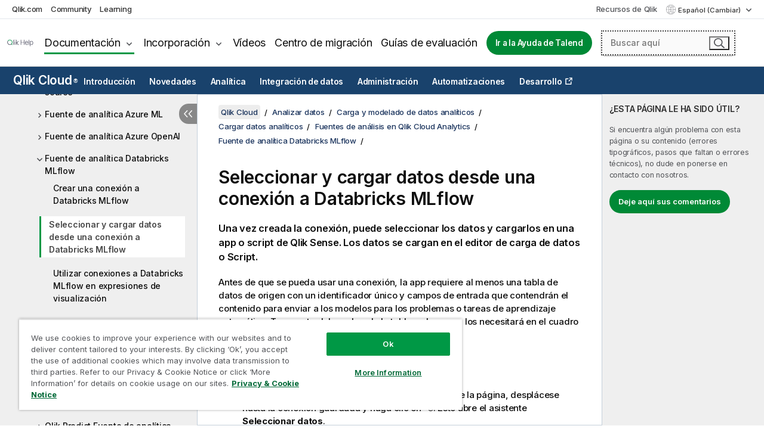

--- FILE ---
content_type: text/html; charset=utf-8
request_url: https://help.qlik.com/es-ES/cloud-services/Subsystems/Hub/Content/Sense_Hub/LoadData/ac-databricks-mlflow-load.htm
body_size: 65144
content:

<!DOCTYPE html>
<html lang="es">
<head data-version="5.8.5.39">
    <meta charset="utf-8" />
    <meta name="viewport" content="width=device-width, initial-scale=1.0" />
                <meta name="persona" content="Business Specialist" />
                <meta name="qlik-products" content="Qlik Cloud Analytics" />
                <meta name="topics" content="Data Analytics" />
        <meta name="guide-name" content="Qlik Cloud" />
    <meta name="product" content="Qlik Cloud" />
    <meta name="version" content="" />

        <script type="text/javascript" src="https://d2zcxm2u7ahqlt.cloudfront.net/5b4cc16bfe8667990b58e1df434da538/search-clients/db85c396-75a2-11ef-9c3f-0242ac12000b/an.js"></script>
    <script type="text/javascript" src="https://d2zcxm2u7ahqlt.cloudfront.net/5b4cc16bfe8667990b58e1df434da538/search-clients/db85c396-75a2-11ef-9c3f-0242ac12000b/searchbox.js"></script>
    <link rel="stylesheet" href="https://d2zcxm2u7ahqlt.cloudfront.net/5b4cc16bfe8667990b58e1df434da538/search-clients/db85c396-75a2-11ef-9c3f-0242ac12000b/searchbox.css" />


    <link rel="preconnect" href="https://fonts.googleapis.com" />
    <link rel="preconnect" href="https://fonts.gstatic.com" crossorigin="anonymous" />
    <link href="https://fonts.googleapis.com/css2?family=Inter:wght@100;200;300;400;500;600;700;800;900&display=swap" rel="stylesheet" />
    
    
    


    <title>Seleccionar y cargar datos desde una conexi&#xF3;n a Databricks MLflow | Qlik Cloud Ayuda</title>
    
    

    <script type="application/ld+json">
        {
        "@context": "https://schema.org",
        "@type": "BreadcrumbList",
        "itemListElement": [
{
"@type": "ListItem",
"position": 1,
"name": "Qlik Cloud",
"item": "https://help.qlik.com/es-ES/cloud-services"
},
{
"@type": "ListItem",
"position": 2,
"name": "Analizar datos",
"item": "https://help.qlik.com/es-ES/cloud-services/Subsystems/Hub/Content/Sense_Hub/Introduction/analyzing-data.htm"
},
{
"@type": "ListItem",
"position": 3,
"name": "Carga y modelado de datos analíticos",
"item": "https://help.qlik.com/es-ES/cloud-services/Subsystems/Hub/Content/Sense_Hub/LoadData/loading-and-modeling-analytics-data.htm"
},
{
"@type": "ListItem",
"position": 4,
"name": "Cargar datos analíticos",
"item": "https://help.qlik.com/es-ES/cloud-services/Subsystems/Hub/Content/Sense_Hub/LoadData/connect-data-sources.htm"
},
{
"@type": "ListItem",
"position": 5,
"name": "Fuentes de análisis en Qlik Cloud Analytics",
"item": "https://help.qlik.com/es-ES/cloud-services/Subsystems/Hub/Content/Sense_Hub/LoadData/connect-analytics-sources.htm"
},
{
"@type": "ListItem",
"position": 6,
"name": "Fuente de analítica Databricks MLflow",
"item": "https://help.qlik.com/es-ES/cloud-services/Subsystems/Hub/Content/Sense_Hub/LoadData/ac-databricks-mlflow-overview.htm"
},
{
"@type": "ListItem",
"position": 7,
"name": "Seleccionar y cargar datos desde una conexión a Databricks MLflow"
}
        ]
        }
    </script>


    
        <link rel="shortcut icon" type="image/ico" href="/favicon.png?v=cYBi6b1DQtYtcF7OSPc3EOSLLSqQ-A6E_gjO45eigZw" />
        <link rel="stylesheet" href="/css/styles.min.css?v=5.8.5.39" />
    
    

    
    
    


    

</head>
<body class="">


<script>/* <![CDATA[ */var dataLayer = [{'site':'help'}];/* ]]> */</script>
<!-- Google Tag Manager -->
<noscript><iframe src="https://www.googletagmanager.com/ns.html?id=GTM-P7VJSX"
height ="0" width ="0" style ="display:none;visibility:hidden" ></iframe></noscript>
<script>// <![CDATA[
(function(w,d,s,l,i){w[l]=w[l]||[];w[l].push({'gtm.start':
new Date().getTime(),event:'gtm.js'});var f=d.getElementsByTagName(s)[0],
j=d.createElement(s),dl=l!='dataLayer'?'&l='+l:'';j.async=true;j.src=
'//www.googletagmanager.com/gtm.js?id='+i+dl;f.parentNode.insertBefore(j,f);
})(window,document,'script','dataLayer','GTM-P7VJSX');
// ]]></script>
<!-- End Google Tag Manager -->



<input type="hidden" id="basePrefix" value="" />
<input type="hidden" id="baseLanguage" value="es-ES" />
<input type="hidden" id="baseType" value="cloud-services" />
<input type="hidden" id="baseVersion" />

    <input type="hidden" id="index" value="677" />
    <input type="hidden" id="baseUrl" value="/es-ES/cloud-services" />
    


    <div id="wrap">
        
        
            

<div id="mega">
    

    

    <a href="javascript:skipToMain('main');" class="skip-button">Saltar al contenido principal</a>

    <header>
        <div class="utilities">
            <ul>
                <li><a href="https://www.qlik.com/?ga-link=qlikhelp-gnav-qlikcom">Qlik.com</a></li>
                <li><a href="https://community.qlik.com/?ga-link=qlikhelp-gnav-community">Community</a></li>
                <li><a href="https://learning.qlik.com/?ga-link=qlikhelp-gnav-learning">Learning</a></li>
            </ul>

            <div class="link">
                <a href="/es-ES/Qlik-Resources.htm">Recursos de Qlik</a>
            </div>

            <div class="dropdown language">
	<button  aria-controls="languages-list1" aria-expanded="false" aria-label="Espa&#xF1;ol est&#xE1; seleccionado actualmente. (Men&#xFA; de idiomas)">
		Espa&#xF1;ol (Cambiar)
	</button>
	<div aria-hidden="true" id="languages-list1">

		<ul aria-label="Men&#xFA; con 15 elementos.">
				<li><a href="/de-DE/cloud-services/Subsystems/Hub/Content/Sense_Hub/LoadData/ac-databricks-mlflow-load.htm" lang="de" tabindex="-1" rel="nofollow" aria-label="Elemento 1 de 15. Deutsch">Deutsch</a></li>
				<li><a href="/en-US/cloud-services/Subsystems/Hub/Content/Sense_Hub/LoadData/ac-databricks-mlflow-load.htm" lang="en" tabindex="-1" rel="nofollow" aria-label="Elemento 2 de 15. English">English</a></li>
				<li><a href="/es-ES/cloud-services/Subsystems/Hub/Content/Sense_Hub/LoadData/ac-databricks-mlflow-load.htm" lang="es" tabindex="-1" rel="nofollow" aria-label="Elemento 3 de 15. Espa&#xF1;ol">Espa&#xF1;ol</a></li>
				<li><a href="/fr-FR/cloud-services/Subsystems/Hub/Content/Sense_Hub/LoadData/ac-databricks-mlflow-load.htm" lang="fr" tabindex="-1" rel="nofollow" aria-label="Elemento 4 de 15. Fran&#xE7;ais">Fran&#xE7;ais</a></li>
				<li><a href="/it-IT/cloud-services/Subsystems/Hub/Content/Sense_Hub/LoadData/ac-databricks-mlflow-load.htm" lang="it" tabindex="-1" rel="nofollow" aria-label="Elemento 5 de 15. Italiano">Italiano</a></li>
				<li><a href="/ja-JP/cloud-services/Subsystems/Hub/Content/Sense_Hub/LoadData/ac-databricks-mlflow-load.htm" lang="ja" tabindex="-1" rel="nofollow" aria-label="Elemento 6 de 15. &#x65E5;&#x672C;&#x8A9E;">&#x65E5;&#x672C;&#x8A9E;</a></li>
				<li><a href="/ko-KR/cloud-services/Subsystems/Hub/Content/Sense_Hub/LoadData/ac-databricks-mlflow-load.htm" lang="ko" tabindex="-1" rel="nofollow" aria-label="Elemento 7 de 15. &#xD55C;&#xAD6D;&#xC5B4;">&#xD55C;&#xAD6D;&#xC5B4;</a></li>
				<li><a href="/nl-NL/cloud-services/Subsystems/Hub/Content/Sense_Hub/LoadData/ac-databricks-mlflow-load.htm" lang="nl" tabindex="-1" rel="nofollow" aria-label="Elemento 8 de 15. Nederlands">Nederlands</a></li>
				<li><a href="/pl-PL/cloud-services/Subsystems/Hub/Content/Sense_Hub/LoadData/ac-databricks-mlflow-load.htm" lang="pl" tabindex="-1" rel="nofollow" aria-label="Elemento 9 de 15. Polski">Polski</a></li>
				<li><a href="/pt-BR/cloud-services/Subsystems/Hub/Content/Sense_Hub/LoadData/ac-databricks-mlflow-load.htm" lang="pt" tabindex="-1" rel="nofollow" aria-label="Elemento 10 de 15. Portugu&#xEA;s (Brasil)">Portugu&#xEA;s (Brasil)</a></li>
				<li><a href="/ru-RU/cloud-services/Subsystems/Hub/Content/Sense_Hub/LoadData/ac-databricks-mlflow-load.htm" lang="ru" tabindex="-1" rel="nofollow" aria-label="Elemento 11 de 15. &#x420;&#x443;&#x441;&#x441;&#x43A;&#x438;&#x439;">&#x420;&#x443;&#x441;&#x441;&#x43A;&#x438;&#x439;</a></li>
				<li><a href="/sv-SE/cloud-services/Subsystems/Hub/Content/Sense_Hub/LoadData/ac-databricks-mlflow-load.htm" lang="sv" tabindex="-1" rel="nofollow" aria-label="Elemento 12 de 15. Svenska">Svenska</a></li>
				<li><a href="/tr-TR/cloud-services/Subsystems/Hub/Content/Sense_Hub/LoadData/ac-databricks-mlflow-load.htm" lang="tr" tabindex="-1" rel="nofollow" aria-label="Elemento 13 de 15. T&#xFC;rk&#xE7;e">T&#xFC;rk&#xE7;e</a></li>
				<li><a href="/zh-CN/cloud-services/Subsystems/Hub/Content/Sense_Hub/LoadData/ac-databricks-mlflow-load.htm" lang="zh" tabindex="-1" rel="nofollow" aria-label="Elemento 14 de 15. &#x4E2D;&#x6587;&#xFF08;&#x4E2D;&#x56FD;&#xFF09;">&#x4E2D;&#x6587;&#xFF08;&#x4E2D;&#x56FD;&#xFF09;</a></li>
				<li><a href="/zh-TW/cloud-services/Subsystems/Hub/Content/Sense_Hub/LoadData/ac-databricks-mlflow-load.htm" lang="zh" tabindex="-1" rel="nofollow" aria-label="Elemento 15 de 15. &#x4E2D;&#x6587;&#xFF08;&#x53F0;&#x7063;&#xFF09;">&#x4E2D;&#x6587;&#xFF08;&#x53F0;&#x7063;&#xFF09;</a></li>
		</ul>
	</div>
	<div class="clearfix" aria-hidden="true"></div>
</div>
        </div>

        <div class="navigation">

            <div class="mobile-close-button mobile-menu-close-button">
                <button><span class="visually-hidden">Cerrar</span></button>
            </div>
            <nav>

                <div class="logo mobile">
                    <a href="/es-ES/" class="mega-logo">
                        <img src="/img/logos/Qlik-Help-2024.svg" alt="Página de inicio de la Ayuda de Qlik" />
                        <span class=" external"></span>
                    </a>
                </div>

                <ul>
                    <li class="logo">
                        <a href="/es-ES/" class="mega-logo">
                            <img src="/img/logos/Qlik-Help-2024.svg" alt="Página de inicio de la Ayuda de Qlik" />
                            <span class=" external"></span>
                        </a>
                    </li>

                    <li class="pushdown">
                        <a href="javascript:void(0);" class="selected" aria-controls="mega-products-list" aria-expanded="false">Documentación</a>
                        <div class="pushdown-list documentation-list doc-tabs " id="mega-products-list" aria-hidden="true">

                            <div class="doc-category-list">
                                <ul>
                                    <li class="doc-category-link" id="tab1"><a href="javascript:void(0);">Cloud</a></li>
                                    <li class="doc-category-link" id="tab2"><a href="javascript:void(0);">Client-Managed</a></li>
                                    <li class="doc-category-link" id="tab3"><a href="javascript:void(0);">Documentación adicional</a></li>
                                </ul>
                            </div>

                            <a href="javascript:void(0);" class="mobile doc-category-link" id="tab1">Cloud</a>
                            <div role="tabpanel" id="tabs1_tab1_panel" class="tabpanel">
                                <div>
                                    <h2>Qlik Cloud</h2>
                                    <ul class="two">
                                        <li><a href="/es-ES/cloud-services/">Inicio</a></li>
                                        <li><a href="/es-ES/cloud-services/Subsystems/Hub/Content/Global_Common/HelpSites/introducing-qlik-cloud.htm">Introducción</a></li>
                                        <li><a href="/es-ES/cloud-services/csh/client/ChangeLogSaaS">Novedades en Qlik Cloud</a></li>
                                        <li><a href="/es-ES/cloud-services/Subsystems/Hub/Content/Global_Common/HelpSites/Talend-capabilities.htm">Qué es Qlik Talend Cloud</a></li>
                                        <li><a href="/es-ES/cloud-services/Subsystems/Hub/Content/Sense_Hub/Introduction/analyzing-data.htm">Analítica</a></li>
                                        <li><a href="/es-ES/cloud-services/Subsystems/Hub/Content/Sense_Hub/DataIntegration/Introduction/Data-services.htm">Integración de datos</a></li>
                                        <li><a href="/es-ES/cloud-services/Subsystems/Hub/Content/Sense_Hub/Introduction/qlik-sense-administration.htm">Administración</a></li>
                                        <li><a href="/es-ES/cloud-services/Subsystems/Hub/Content/Sense_QlikAutomation/introduction/home-automation.htm">Automatizaciones</a></li>
                                        <li><a href="https://qlik.dev/" class="see-also-link-external" target="_blank">Desarrollo</a></li>
                                    </ul>
                                </div>
                                <div>
                                    <h2>Otras soluciones en la nube</h2>
                                    <ul>
                                        <li><a href="/es-ES/cloud-services/Content/Sense_Helpsites/Home-talend-cloud.htm">Talend Cloud</a></li>
                                        <li><a href="https://talend.qlik.dev/apis/" class="see-also-link-external" target="_blank">Talend API Portal</a></li>
                                        <li><a href="https://www.stitchdata.com/docs/" class="see-also-link-external" target="_blank">Stitch</a></li>
                                        <li><a href="/es-ES/upsolver">Upsolver</a></li>
                                    </ul>
                                </div>
                            </div>

                            <a href="javascript:void(0);" class="mobile doc-category-link" id="tab2">Client-Managed</a>
                            <div role="tabpanel" id="tabs1_tab2_panel" class="tabpanel">
                                <div>
                                    <h2>Administrado por el cliente - Analítica</h2>
                                    <ul class="two">
                                        <!-- client managed analytics -->
                                        <li><a tabindex="-1" href="/es-ES/sense/Content/Sense_Helpsites/Home.htm">Qlik Sense para usuarios</a></li>
                                        <li><a tabindex="-1" href="/es-ES/sense-admin">Qlik Sense para administradores</a></li>
                                        <li><a tabindex="-1" href="/es-ES/sense-developer">Qlik Sense para desarrolladores</a></li>
                                        <li><a tabindex="-1" href="/es-ES/nprinting"><span lang="en">Qlik NPrinting</span></a></li>
                                        <li><a tabindex="-1" href="/es-ES/connectors"><span lang="en">Connectors</span></a></li>
                                        <li><a tabindex="-1" href="/es-ES/geoanalytics"><span lang="en">Qlik GeoAnalytics</span></a></li>
                                        <li><a tabindex="-1" href="/es-ES/alerting"><span lang="en">Qlik Alerting</span></a></li>
                                        <li><a tabindex="-1" href="/es-ES/qlikview/Content/QV_HelpSites/Home.htm"><span lang="en">QlikView</span> para usuarios y administradores</a></li>
                                        <li><a tabindex="-1" href="/es-ES/qlikview-developer"><span lang="en">QlikView</span> para desarrolladores</a></li>
                                        <li><a tabindex="-1" href="/es-ES/governance-dashboard"><span lang="en">Governance Dashboard</span></a></li>
                                    </ul>
                                </div>
                                <div>
                                    <h2>Administrado por el cliente - Integración de datos</h2>
                                    <ul class="two">
                                        <!-- client managed data integration -->
                                        <li><a tabindex="-1" href="/es-ES/replicate"><span lang="en">Qlik Replicate</span></a></li>
                                        <li><a tabindex="-1" href="/es-ES/compose"><span lang="en">Qlik Compose</span></a></li>
                                        <li><a tabindex="-1" href="/es-ES/enterprise-manager"><span lang="en">Qlik Enterprise Manager</span></a></li>
                                        <li><a tabindex="-1" href="/es-ES/gold-client"><span lang="en">Qlik Gold Client</span></a></li>
                                        <li><a tabindex="-1" href="/es-ES/catalog"><span lang="en">Qlik Catalog</span></a></li>
                                        <li><a tabindex="-1" href="/es-ES/nodegraph"><span lang="en">NodeGraph (legacy)</span></a></li>
                                        <li><a href="/talend/es-ES/studio-user-guide/">Talend Studio</a></li>
                                        <li><a href="/talend/es-ES/esb-developer-guide/">Talend ESB</a></li>
                                        <li><a href="/talend/es-ES/administration-center-user-guide">Talend Administration Center</a></li>
                                        <li><a href="/talend/es-ES/talend-data-catalog/">Talend Data Catalog</a></li>
                                        <li><a href="/talend/es-ES/data-preparation-user-guide/8.0">Talend Data Preparation</a></li>
                                        <li><a href="/talend/es-ES/data-stewardship-user-guide/8.0">Talend Data Stewardship</a></li>
                                    </ul>
                                </div>
                            </div>

                            <a href="javascript:void(0);" class="mobile doc-category-link" id="tab3">Documentación adicional</a>
                            <div role="tabpanel" id="tabs1_tab3_panel" class="tabpanel">
                                <div>
                                    <h2>Documentación adicional</h2>
                                    <ul>
                                        <li><a href="/es-ES/archive" class="archive-link">Archivo de documentación de Qlik</a></li>
                                        <li><a href="/talend/es-ES/archive" class="archive-link">Archivo de documentación de Talend</a></li>
                                        <li><div class="talend-logo"></div><a href="/talend/es-ES/">Buscar ayuda sobre los productos de Qlik Talend</a></li>
                                    </ul>
                                </div>
                            </div>
                            <div class="doc-lightbox"></div>
                        </div>

                    </li>

                    <li class="pushdown">
                        <a href="javascript:void(0);" aria-controls="mega-onboarding-list" aria-expanded="false">Incorporación</a>

                        <div class="pushdown-list documentation-list doc-tabs " id="mega-onboarding-list" aria-hidden="true">

                            <div class="doc-category-list">
                                <ul>
                                    <li class="doc-category-link" id="tab8"><a href="javascript:void(0);">Empezar con la analítica</a></li>
                                    <li class="doc-category-link" id="tab9"><a href="javascript:void(0);">Comenzar con la integración de datos</a></li>
                                </ul>
                            </div>

                            <div role="tabpanel" id="tabs1_tab8_panel" class="tabpanel">
                                <div>
                                    <h2>Incorporación de usuarios de análisis</h2>
                                    <ul class="two">
                                        <li><a tabindex="-1" href="/es-ES/onboarding">Empezar con la analítica de <span lang="en">Qlik Sense</span></a></li>

                                        <li><a tabindex="-1" href="/es-ES/onboarding/qlik-cloud-analytics-standard"><span lang="en">Administrar Qlik Cloud Analytics Estándar</span></a></li>
                                        <li><a tabindex="-1" href="/es-ES/onboarding/qlik-cloud-analytics-premium-enterprise"><span lang="en">Administrar Qlik Cloud Analytics Premium y Enterprise</span></a></li>
                                        <li><a tabindex="-1" href="/es-ES/onboarding/qlik-sense-business-admins">Administrar <span lang="en">Qlik Sense</span> <span lang="en">Business</span></a></li>
                                        <li><a tabindex="-1" href="/es-ES/onboarding/qlik-sense-enterprise-saas-admins">Administrar <span lang="en">Qlik Sense</span> <span lang="en">Enterprise SaaS</span></a></li>
                                        <li><a tabindex="-1" href="/es-ES/onboarding/qlik-cloud-government-admins"><span lang="en">Administrar Qlik Cloud Government</span></a></li>

                                        <li><a tabindex="-1" href="/es-ES/onboarding/qlik-sense-enterprise-windows-admins">Administrar <span lang="en">Qlik Sense</span> <span lang="en">Enterprise</span> en <span lang="en">Windows</span></a></li>
                                    </ul>
                                </div>
                            </div>
                            <div role="tabpanel" id="tabs1_tab9_panel" class="tabpanel">
                                <div>
                                    <h2>Incorporación de usuarios de integración de datos</h2>
                                    <ul class="">
                                        <li><a tabindex="-1" href="/es-ES/cloud-services/Subsystems/Hub/Content/Sense_Hub/DataIntegration/Introduction/Getting-started-QTC.htm"><span lang="en">Comenzar con Qlik Talend Data Integration Cloud</span></a></li>
                                        <li><a tabindex="-1" href="/talend/es-ES/talend-cloud-getting-started/Cloud/about-talend-cloud">Comenzar con Talend Cloud</a></li>
                                    </ul>
                                </div>
                            </div>                            
                            <div class="doc-lightbox"></div>
                        </div>
                    </li>


                    <li><a href="/es-ES/videos">Vídeos</a></li>

                    <li><a href="/es-ES/migration">Centro de migración</a></li>

                    <li class="mega-migration"><a href="/es-ES/evaluation-guides">Guías de evaluación</a></li>

                    <li class="hidden-desktop"><a href="/es-ES/Qlik-Resources.htm">Recursos de Qlik</a></li>

                            <li><a class="button goto" href="/talend/es-ES/">Ir a la Ayuda de Talend</a></li>


                    <li class="dropdown language-mobile">
	<a href="javascript:void(0);" aria-controls="languages-list2" aria-expanded="false" aria-label="Espa&#xF1;ol est&#xE1; seleccionado actualmente. (Men&#xFA; de idiomas)">
		Espa&#xF1;ol (Cambiar)
	</a>
	<div aria-hidden="true" id="languages-list2">

		<ul aria-label="Men&#xFA; con 15 elementos.">
				<li><a href="/de-DE/cloud-services/Subsystems/Hub/Content/Sense_Hub/LoadData/ac-databricks-mlflow-load.htm" lang="de" tabindex="-1" rel="nofollow" aria-label="Elemento 1 de 15. Deutsch">Deutsch</a></li>
				<li><a href="/en-US/cloud-services/Subsystems/Hub/Content/Sense_Hub/LoadData/ac-databricks-mlflow-load.htm" lang="en" tabindex="-1" rel="nofollow" aria-label="Elemento 2 de 15. English">English</a></li>
				<li><a href="/es-ES/cloud-services/Subsystems/Hub/Content/Sense_Hub/LoadData/ac-databricks-mlflow-load.htm" lang="es" tabindex="-1" rel="nofollow" aria-label="Elemento 3 de 15. Espa&#xF1;ol">Espa&#xF1;ol</a></li>
				<li><a href="/fr-FR/cloud-services/Subsystems/Hub/Content/Sense_Hub/LoadData/ac-databricks-mlflow-load.htm" lang="fr" tabindex="-1" rel="nofollow" aria-label="Elemento 4 de 15. Fran&#xE7;ais">Fran&#xE7;ais</a></li>
				<li><a href="/it-IT/cloud-services/Subsystems/Hub/Content/Sense_Hub/LoadData/ac-databricks-mlflow-load.htm" lang="it" tabindex="-1" rel="nofollow" aria-label="Elemento 5 de 15. Italiano">Italiano</a></li>
				<li><a href="/ja-JP/cloud-services/Subsystems/Hub/Content/Sense_Hub/LoadData/ac-databricks-mlflow-load.htm" lang="ja" tabindex="-1" rel="nofollow" aria-label="Elemento 6 de 15. &#x65E5;&#x672C;&#x8A9E;">&#x65E5;&#x672C;&#x8A9E;</a></li>
				<li><a href="/ko-KR/cloud-services/Subsystems/Hub/Content/Sense_Hub/LoadData/ac-databricks-mlflow-load.htm" lang="ko" tabindex="-1" rel="nofollow" aria-label="Elemento 7 de 15. &#xD55C;&#xAD6D;&#xC5B4;">&#xD55C;&#xAD6D;&#xC5B4;</a></li>
				<li><a href="/nl-NL/cloud-services/Subsystems/Hub/Content/Sense_Hub/LoadData/ac-databricks-mlflow-load.htm" lang="nl" tabindex="-1" rel="nofollow" aria-label="Elemento 8 de 15. Nederlands">Nederlands</a></li>
				<li><a href="/pl-PL/cloud-services/Subsystems/Hub/Content/Sense_Hub/LoadData/ac-databricks-mlflow-load.htm" lang="pl" tabindex="-1" rel="nofollow" aria-label="Elemento 9 de 15. Polski">Polski</a></li>
				<li><a href="/pt-BR/cloud-services/Subsystems/Hub/Content/Sense_Hub/LoadData/ac-databricks-mlflow-load.htm" lang="pt" tabindex="-1" rel="nofollow" aria-label="Elemento 10 de 15. Portugu&#xEA;s (Brasil)">Portugu&#xEA;s (Brasil)</a></li>
				<li><a href="/ru-RU/cloud-services/Subsystems/Hub/Content/Sense_Hub/LoadData/ac-databricks-mlflow-load.htm" lang="ru" tabindex="-1" rel="nofollow" aria-label="Elemento 11 de 15. &#x420;&#x443;&#x441;&#x441;&#x43A;&#x438;&#x439;">&#x420;&#x443;&#x441;&#x441;&#x43A;&#x438;&#x439;</a></li>
				<li><a href="/sv-SE/cloud-services/Subsystems/Hub/Content/Sense_Hub/LoadData/ac-databricks-mlflow-load.htm" lang="sv" tabindex="-1" rel="nofollow" aria-label="Elemento 12 de 15. Svenska">Svenska</a></li>
				<li><a href="/tr-TR/cloud-services/Subsystems/Hub/Content/Sense_Hub/LoadData/ac-databricks-mlflow-load.htm" lang="tr" tabindex="-1" rel="nofollow" aria-label="Elemento 13 de 15. T&#xFC;rk&#xE7;e">T&#xFC;rk&#xE7;e</a></li>
				<li><a href="/zh-CN/cloud-services/Subsystems/Hub/Content/Sense_Hub/LoadData/ac-databricks-mlflow-load.htm" lang="zh" tabindex="-1" rel="nofollow" aria-label="Elemento 14 de 15. &#x4E2D;&#x6587;&#xFF08;&#x4E2D;&#x56FD;&#xFF09;">&#x4E2D;&#x6587;&#xFF08;&#x4E2D;&#x56FD;&#xFF09;</a></li>
				<li><a href="/zh-TW/cloud-services/Subsystems/Hub/Content/Sense_Hub/LoadData/ac-databricks-mlflow-load.htm" lang="zh" tabindex="-1" rel="nofollow" aria-label="Elemento 15 de 15. &#x4E2D;&#x6587;&#xFF08;&#x53F0;&#x7063;&#xFF09;">&#x4E2D;&#x6587;&#xFF08;&#x53F0;&#x7063;&#xFF09;</a></li>
		</ul>
	</div>
	<div class="clearfix" aria-hidden="true"></div>
</li>
                </ul>
            </nav>

            <div class="search-container">

                <button>Buscar</button>
                    <div id="auto" class="su-box">
                        <div ng-controller="SearchautoController">
                            <div bind-html-compile="autocompleteHtml">
                                <span class="su-placeholder" tabindex="0">
    Cargando la búsqueda de SearchUnify<span class="su-dots"></span>
    <span class="su-support-link">
        Si necesita ayuda con su producto, comuníquese con el Soporte de Qlik.<br/>
        <a href="https://customerportal.qlik.com/knowledge" target="_blank">Portal de clientes de Qlik</a>
    </span>
</span>
                            </div>
                        </div>
                    </div>
            </div>



            <button class="mobile-menu-button">Menú</button>
        </div>


    </header>

    <div class="search-box mobile">
        <div class="search-cancel">
            <button><span class="visually-hidden">Cerrar</span></button>
        </div>
            <span class="su-placeholder" tabindex="0">
    Cargando la búsqueda de SearchUnify<span class="su-dots"></span>
    <span class="su-support-link">
        Si necesita ayuda con su producto, comuníquese con el Soporte de Qlik.<br/>
        <a href="https://customerportal.qlik.com/knowledge" target="_blank">Portal de clientes de Qlik</a>
    </span>
</span>
    </div>
    

</div>



        <div class="main ">
                    <nav class="horizontal-nav">
        <div class="nav-button"><button class="button opener" aria-label="Abrir submenú del sitio de ayuda" data-template-open="Abrir submenú del sitio de ayuda" data-template-close="Cerrar submenú del sitio de ayuda" aria-expanded="false"></button></div>
        <h2><a href="/es-ES/cloud-services">Qlik Cloud<sup><small>&#174;</small></sup></a></h2>
        <div class="level1">
            <ul>
                <li class="hidden-desktop"><a href="/es-ES/cloud-services">Inicio</a></li>
                        <li class="hasToc" tabindex="-1"><a data-index="3" href="/es-ES/cloud-services/Subsystems/Hub/Content/Global_Common/HelpSites/introducing-qlik-cloud.htm">Introducción</a></li>
                        <li tabindex="-1"><a data-index="19" href="/es-ES/cloud-services/Subsystems/Hub/Content/Sense_Hub/Introduction/saas-change-log.htm">Novedades</a></li>
                        <li class="hasToc selected" tabindex="-1"><a data-index="20" href="/es-ES/cloud-services/Subsystems/Hub/Content/Sense_Hub/Introduction/analyzing-data.htm">Analítica</a></li>
                        <li class="hasToc" tabindex="-1"><a data-index="1699" href="/es-ES/cloud-services/Subsystems/Hub/Content/Sense_Hub/DataIntegration/Introduction/Data-services.htm">Integración de datos</a></li>
                        <li class="hasToc" tabindex="-1"><a data-index="2001" href="/es-ES/cloud-services/Subsystems/Hub/Content/Sense_Hub/Introduction/qlik-sense-administration.htm">Administración</a></li>
                        <li tabindex="-1"><a data-index="2155" href="/es-ES/cloud-services/Subsystems/Hub/Content/Sense_Hub/EnglishOnlyRedirects/EnglishOnlyRedirectFor_ApplicationAutomation.htm">Automatizaciones</a></li>
                        <li tabindex="-1"><a class="see-also-link-external" data-index="" href="https://qlik.dev/" target="_blank">Desarrollo</a></li>
            </ul>
                <input type="hidden" id="hcat" value="Analytics" />
                <input type="hidden" id="cloud-category" value="Analítica" />
        </div>
        <aside class="level2 init navigation"><button class="back">Back</button></aside>
    </nav>


            <div class="container content">
                <div class="navigation-pane col-3">
                    <button class="hide-toc" aria-label="Ocultar tabla de contenidos" data-text-hide="Ocultar tabla de contenidos" data-text-show="Mostrar tabla de contenidos"></button>
                    
                    
        <aside class="navigation qcs-mobile">
            <div class="tree-header">
                <div class="header-items">
                    <div class="content-button open">
                        <button class="button" aria-label="Mostrar tabla de contenidos"></button>
                    </div>
                    <div class="content-button close">
                        <button class="button" aria-label="Ocultar tabla de contenidos"></button>
                    </div>

                    	<span class="hidden" id="website-name-header">Qlik Cloud</span>


                    <div class="navigation-help" aria-label="La región de navegación que aparece a continuación es una vista de árbol. Use la tecla de tabulador para navegar por el árbol, y las teclas de flecha derecha e izquierda para expandir las ramas."><p>Navegar</p></div>

                </div>
            </div>
            <input type="hidden" id="version-name" />



            <button class="horizontal-nav-close-button">Back</button>
            <nav>
                		<ul role=tree id=tree0 aria-labelledby=website-name-header tabindex=0>
		<li role="treeitem" id="tocitem-20" data-index="20"  aria-labelledby="tocitem-20">
            <a href="/es-ES/cloud-services/Subsystems/Hub/Content/Sense_Hub/Introduction/analyzing-data.htm">Analizar datos</a>
			
        </li>
		<li role="treeitem" id="tocitem-21" data-index="21"  aria-expanded="false" aria-labelledby="tocitem-21">
                <div class="toggle" aria-hidden="true"></div>
            <a href="/es-ES/cloud-services/Subsystems/Hub/Content/Sense_Hub/QlikCloudNavigation/Qlik-Cloud-Analytics-Activity-Centers.htm">Centros de actividades en Qlik Cloud Analytics</a>
			
        </li>
		<li role="treeitem" id="tocitem-27" data-index="27"  aria-expanded="false" aria-labelledby="tocitem-27">
                <div class="toggle" aria-hidden="true"></div>
            <a href="/es-ES/cloud-services/Subsystems/Hub/Content/Sense_Hub/Apps/App.htm">Comprender las apps</a>
			
        </li>
		<li role="treeitem" id="tocitem-55" data-index="55"  aria-expanded="false" aria-labelledby="tocitem-55">
                <div class="toggle" aria-hidden="true"></div>
            <a href="/es-ES/cloud-services/Subsystems/Hub/Content/Sense_Hub/Introduction/using-analytics-to-explore-data.htm">Use la anal&#xED;tica para explorar los datos</a>
			
        </li>
		<li role="treeitem" id="tocitem-137" data-index="137"  aria-expanded="false" aria-labelledby="tocitem-137">
                <div class="toggle" aria-hidden="true"></div>
            <a href="/es-ES/cloud-services/Subsystems/Hub/Content/Sense_Hub/Introduction/creating-analytics-and-visualizing-data.htm">Crear an&#xE1;lisis y visualizar datos</a>
			
        </li>
		<li role="treeitem" id="tocitem-451" data-index="451"  aria-expanded="true" aria-labelledby="tocitem-451">
                <div class="toggle" aria-hidden="true"></div>
            <a href="/es-ES/cloud-services/Subsystems/Hub/Content/Sense_Hub/LoadData/loading-and-modeling-analytics-data.htm">Carga y modelado de datos anal&#xED;ticos</a>
			
		<ul role=group class=cloud aria-labelledby=tocitem-20>
		<li role="treeitem" id="tocitem-452" data-index="452"  aria-labelledby="tocitem-452">
            <a href="/es-ES/cloud-services/Subsystems/Hub/Content/Sense_Hub/LoadData/Workflow/workflow.htm">Comenzar a cargar sus datos</a>
			
        </li>
		<li role="treeitem" id="tocitem-453" data-index="453"  aria-expanded="false" aria-labelledby="tocitem-453">
                <div class="toggle" aria-hidden="true"></div>
            <a href="/es-ES/cloud-services/Subsystems/Hub/Content/Sense_Hub/Spaces/managing-data-resources-spaces.htm">Agregar y administrar sus datos anal&#xED;ticos</a>
			
        </li>
		<li role="treeitem" id="tocitem-459" data-index="459"  aria-expanded="true" aria-labelledby="tocitem-459">
                <div class="toggle" aria-hidden="true"></div>
            <a href="/es-ES/cloud-services/Subsystems/Hub/Content/Sense_Hub/LoadData/connect-data-sources.htm">Cargar datos anal&#xED;ticos</a>
			
		<ul role=group class=cloud aria-labelledby=tocitem-20>
		<li role="treeitem" id="tocitem-460" data-index="460"  aria-labelledby="tocitem-460">
            <a href="/es-ES/cloud-services/Subsystems/Hub/Content/Sense_Hub/LoadData/adding-data-catalog.htm">Cargar datos desde el cat&#xE1;logo de datos</a>
			
        </li>
		<li role="treeitem" id="tocitem-461" data-index="461"  aria-labelledby="tocitem-461">
            <a href="/es-ES/cloud-services/Subsystems/Hub/Content/Sense_Hub/DataIntegration/Marketplace/loading-data-from-marketplace.htm">Cargar datos desde el mercado de datos</a>
			
        </li>
		<li role="treeitem" id="tocitem-462" data-index="462"  aria-expanded="false" aria-labelledby="tocitem-462">
                <div class="toggle" aria-hidden="true"></div>
            <a href="/es-ES/cloud-services/Subsystems/Hub/Content/Sense_Hub/LoadData/managing-data.htm">Cargar y administrar datos con el Gestor de datos</a>
			
        </li>
		<li role="treeitem" id="tocitem-489" data-index="489"  aria-expanded="false" aria-labelledby="tocitem-489">
                <div class="toggle" aria-hidden="true"></div>
            <a href="/es-ES/cloud-services/Subsystems/Hub/Content/Sense_Hub/Scripting/introduction-data-modeling.htm">Carga y transformaci&#xF3;n de datos con secuencias de script</a>
			
        </li>
		<li role="treeitem" id="tocitem-560" data-index="560"  aria-expanded="false" aria-labelledby="tocitem-560">
                <div class="toggle" aria-hidden="true"></div>
            <a href="/es-ES/cloud-services/Subsystems/Hub/Content/Sense_Hub/DataFlow/loading-preparing-with-data-flow.htm">Cargar y preparar datos con un flujo de datos</a>
			
        </li>
		<li role="treeitem" id="tocitem-590" data-index="590"  aria-expanded="false" aria-labelledby="tocitem-590">
                <div class="toggle" aria-hidden="true"></div>
            <a href="/es-ES/cloud-services/Subsystems/Hub/Content/Sense_Hub/TableRecipe/loading-preparing-with-table-recipe.htm">Cargar y preparar datos con la receta de tabla</a>
			
        </li>
		<li role="treeitem" id="tocitem-606" data-index="606"  aria-labelledby="tocitem-606">
            <a href="/es-ES/cloud-services/Subsystems/Hub/Content/Sense_Hub/LoadData/script-codevelopment.htm">Desarrollo colaborativo de scripts de carga de datos en espacios compartidos</a>
			
        </li>
		<li role="treeitem" id="tocitem-607" data-index="607"  aria-expanded="false" aria-labelledby="tocitem-607">
                <div class="toggle" aria-hidden="true"></div>
            <a href="/es-ES/cloud-services/Subsystems/Hub/Content/Sense_Hub/DirectQuery/direct-access-with-direct-query.htm">Acceso directo a bases de datos en la nube con Direct Query</a>
			
        </li>
		<li role="treeitem" id="tocitem-616" data-index="616"  aria-expanded="false" aria-labelledby="tocitem-616">
                <div class="toggle" aria-hidden="true"></div>
            <a href="/es-ES/cloud-services/Subsystems/Hub/Content/Sense_Hub/Gateways/direct-access-gateway.htm">Qlik Data Gateway - Direct Access</a>
			
        </li>
		<li role="treeitem" id="tocitem-622" data-index="622"  aria-labelledby="tocitem-622">
            <a href="/es-ES/cloud-services/Subsystems/Hub/Content/Sense_Hub/EnglishOnlyRedirects/EnglishOnlyRedirectFor_Connectors.htm">Fuentes de datos en Qlik Cloud Analytics</a>
			
        </li>
		<li role="treeitem" id="tocitem-623" data-index="623"  aria-expanded="false" aria-labelledby="tocitem-623">
                <div class="toggle" aria-hidden="true"></div>
            <a href="/es-ES/cloud-services/Subsystems/Hub/Content/Sense_Hub/DataSource/load-data-from-files.htm">Cargar datos desde archivos</a>
			
        </li>
		<li role="treeitem" id="tocitem-627" data-index="627"  aria-expanded="true" aria-labelledby="tocitem-627">
                <div class="toggle" aria-hidden="true"></div>
            <a href="/es-ES/cloud-services/Subsystems/Hub/Content/Sense_Hub/LoadData/connect-analytics-sources.htm">Fuentes de an&#xE1;lisis en Qlik Cloud Analytics</a>
			
		<ul role=group class=cloud aria-labelledby=tocitem-20>
		<li role="treeitem" id="tocitem-628" data-index="628"  aria-labelledby="tocitem-628">
            <a href="/es-ES/cloud-services/Subsystems/Hub/Content/Sense_Hub/LoadData/load-data-from-advanced-analytic-connections.htm">Introducci&#xF3;n a las conexiones anal&#xED;ticas</a>
			
        </li>
		<li role="treeitem" id="tocitem-629" data-index="629"  aria-labelledby="tocitem-629">
            <a href="/es-ES/cloud-services/Subsystems/Hub/Content/Sense_Hub/LoadData/sse-syntax.htm">Sintaxis de las extensiones del lado del servidor</a>
			
        </li>
		<li role="treeitem" id="tocitem-630" data-index="630"  aria-expanded="false" aria-labelledby="tocitem-630">
                <div class="toggle" aria-hidden="true"></div>
            <a href="/es-ES/cloud-services/Subsystems/Hub/Content/Sense_Hub/LoadData/ac-advanced-analytic-overview.htm">Fuente de anal&#xED;tica Advanced Analytics</a>
			
        </li>
		<li role="treeitem" id="tocitem-634" data-index="634"  aria-expanded="false" aria-labelledby="tocitem-634">
                <div class="toggle" aria-hidden="true"></div>
            <a href="/es-ES/cloud-services/Subsystems/Hub/Content/Sense_Hub/LoadData/ac-amazon-bedrock.htm">Fuentes de anal&#xED;tica de Amazon Bedrock</a>
			
        </li>
		<li role="treeitem" id="tocitem-659" data-index="659"  aria-expanded="false" aria-labelledby="tocitem-659">
                <div class="toggle" aria-hidden="true"></div>
            <a href="/es-ES/cloud-services/Subsystems/Hub/Content/Sense_Hub/LoadData/ac-amazon-comprehend-overview.htm">Fuente de anal&#xED;tica Amazon Comprehend</a>
			
        </li>
		<li role="treeitem" id="tocitem-663" data-index="663"  aria-expanded="false" aria-labelledby="tocitem-663">
                <div class="toggle" aria-hidden="true"></div>
            <a href="/es-ES/cloud-services/Subsystems/Hub/Content/Sense_Hub/LoadData/ac-amazon-sagemaker-overview.htm">Amazon SageMaker analytics source</a>
			
        </li>
		<li role="treeitem" id="tocitem-667" data-index="667"  aria-expanded="false" aria-labelledby="tocitem-667">
                <div class="toggle" aria-hidden="true"></div>
            <a href="/es-ES/cloud-services/Subsystems/Hub/Content/Sense_Hub/LoadData/ac-azure-overview.htm">Fuente de anal&#xED;tica Azure ML</a>
			
        </li>
		<li role="treeitem" id="tocitem-671" data-index="671"  aria-expanded="false" aria-labelledby="tocitem-671">
                <div class="toggle" aria-hidden="true"></div>
            <a href="/es-ES/cloud-services/Subsystems/Hub/Content/Sense_Hub/LoadData/ac-azure-openai-overview.htm">Fuente de anal&#xED;tica Azure&#xA0;OpenAI</a>
			
        </li>
		<li role="treeitem" id="tocitem-675" data-index="675"  aria-expanded="true" aria-labelledby="tocitem-675">
                <div class="toggle" aria-hidden="true"></div>
            <a href="/es-ES/cloud-services/Subsystems/Hub/Content/Sense_Hub/LoadData/ac-databricks-mlflow-overview.htm">Fuente de anal&#xED;tica Databricks MLflow</a>
			
		<ul role=group class=cloud aria-labelledby=tocitem-20>
		<li role="treeitem" id="tocitem-676" data-index="676"  aria-labelledby="tocitem-676">
            <a href="/es-ES/cloud-services/Subsystems/Hub/Content/Sense_Hub/LoadData/ac-databricks-mlflow-create.htm">Crear una conexi&#xF3;n a Databricks MLflow</a>
			
        </li>
		<li role="treeitem" id="tocitem-677" data-index="677"  class="active" aria-labelledby="tocitem-677">
            <a href="/es-ES/cloud-services/Subsystems/Hub/Content/Sense_Hub/LoadData/ac-databricks-mlflow-load.htm">Seleccionar y cargar datos desde una conexi&#xF3;n a Databricks MLflow</a>
			
        </li>
		<li role="treeitem" id="tocitem-678" data-index="678"  aria-labelledby="tocitem-678">
            <a href="/es-ES/cloud-services/Subsystems/Hub/Content/Sense_Hub/LoadData/ac-databricks-mlflow-use.htm">Utilizar conexiones a Databricks MLflow en expresiones de visualizaci&#xF3;n</a>
			
        </li>
        </ul>        </li>
		<li role="treeitem" id="tocitem-679" data-index="679"  aria-expanded="false" aria-labelledby="tocitem-679">
                <div class="toggle" aria-hidden="true"></div>
            <a href="/es-ES/cloud-services/Subsystems/Hub/Content/Sense_Hub/LoadData/ac-datarobot-overview.htm">Fuente de anal&#xED;tica DataRobot</a>
			
        </li>
		<li role="treeitem" id="tocitem-683" data-index="683"  aria-expanded="false" aria-labelledby="tocitem-683">
                <div class="toggle" aria-hidden="true"></div>
            <a href="/es-ES/cloud-services/Subsystems/Hub/Content/Sense_Hub/LoadData/ac-google-ai-overview.htm">Google&#xA0;AI&#xA0;- Gemini Fuente de anal&#xED;tica</a>
			
        </li>
		<li role="treeitem" id="tocitem-687" data-index="687"  aria-expanded="false" aria-labelledby="tocitem-687">
                <div class="toggle" aria-hidden="true"></div>
            <a href="/es-ES/cloud-services/Subsystems/Hub/Content/Sense_Hub/LoadData/ac-hugging-face-overview.htm">Fuente de anal&#xED;tica Hugging Face</a>
			
        </li>
		<li role="treeitem" id="tocitem-691" data-index="691"  aria-expanded="false" aria-labelledby="tocitem-691">
                <div class="toggle" aria-hidden="true"></div>
            <a href="/es-ES/cloud-services/Subsystems/Hub/Content/Sense_Hub/LoadData/ac-openai-overview.htm">Fuente de anal&#xED;tica OpenAI</a>
			
        </li>
		<li role="treeitem" id="tocitem-698" data-index="698"  aria-expanded="false" aria-labelledby="tocitem-698">
                <div class="toggle" aria-hidden="true"></div>
            <a href="/es-ES/cloud-services/Subsystems/Hub/Content/Sense_Hub/LoadData/ac-qlik-automl-connector-overview.htm">Qlik Predict Fuente de anal&#xED;tica</a>
			
        </li>
		<li role="treeitem" id="tocitem-702" data-index="702"  aria-expanded="false" aria-labelledby="tocitem-702">
                <div class="toggle" aria-hidden="true"></div>
            <a href="/es-ES/cloud-services/Subsystems/Hub/Content/Global_Common/GeoOperationsFunctions/GeoOperations.htm">Fuentes de anal&#xED;tica de Qlik GeoOperations</a>
			
        </li>
        </ul>        </li>
		<li role="treeitem" id="tocitem-729" data-index="729"  aria-expanded="false" aria-labelledby="tocitem-729">
                <div class="toggle" aria-hidden="true"></div>
            <a href="/es-ES/cloud-services/Subsystems/Hub/Content/Sense_Hub/LoadData/script-syntax-functions.htm">Sintaxis de script y funciones de gr&#xE1;fico</a>
			
        </li>
		<li role="treeitem" id="tocitem-1405" data-index="1405"  aria-labelledby="tocitem-1405">
            <a href="/es-ES/cloud-services/Subsystems/Hub/Content/Sense_Hub/Scripting/loop-and-reduce.htm">Bucle y reducir en Qlik Cloud</a>
			
        </li>
        </ul>        </li>
		<li role="treeitem" id="tocitem-1406" data-index="1406"  aria-expanded="false" aria-labelledby="tocitem-1406">
                <div class="toggle" aria-hidden="true"></div>
            <a href="/es-ES/cloud-services/Subsystems/Hub/Content/Sense_Hub/Refresh/refresh-analytics-data.htm">Actualizar los datos de an&#xE1;lisis</a>
			
        </li>
		<li role="treeitem" id="tocitem-1410" data-index="1410"  aria-expanded="false" aria-labelledby="tocitem-1410">
                <div class="toggle" aria-hidden="true"></div>
            <a href="/es-ES/cloud-services/Subsystems/Hub/Content/Sense_Hub/LoadData/modeling-data.htm">Modelar sus datos</a>
			
        </li>
		<li role="treeitem" id="tocitem-1449" data-index="1449"  aria-expanded="false" aria-labelledby="tocitem-1449">
                <div class="toggle" aria-hidden="true"></div>
            <a href="/es-ES/cloud-services/Subsystems/Hub/Content/Sense_Hub/LoadData/managing-your-data.htm">Gestionar sus datos</a>
			
        </li>
		<li role="treeitem" id="tocitem-1483" data-index="1483"  aria-labelledby="tocitem-1483">
            <a href="/es-ES/cloud-services/Subsystems/Hub/Content/Sense_Hub/Troubleshooting/troubleshooting-load-data.htm">Resoluci&#xF3;n de problemas - Cargar datos</a>
			
        </li>
        </ul>        </li>
		<li role="treeitem" id="tocitem-1484" data-index="1484"  aria-expanded="false" aria-labelledby="tocitem-1484">
                <div class="toggle" aria-hidden="true"></div>
            <a href="/es-ES/cloud-services/Subsystems/Hub/Content/Sense_Hub/Introduction/Delivering-data-analytics.htm">Entrega de datos y linaje para el an&#xE1;lisis</a>
			
        </li>
		<li role="treeitem" id="tocitem-1502" data-index="1502"  aria-expanded="false" aria-labelledby="tocitem-1502">
                <div class="toggle" aria-hidden="true"></div>
            <a href="/es-ES/cloud-services/Subsystems/Hub/Content/Sense_Hub/Reporting/SaaS-reporting-intro.htm">Generar informes desde Qlik Cloud Analytics</a>
			
        </li>
		<li role="treeitem" id="tocitem-1556" data-index="1556"  aria-expanded="false" aria-labelledby="tocitem-1556">
                <div class="toggle" aria-hidden="true"></div>
            <a href="/es-ES/cloud-services/Subsystems/Hub/Content/Sense_Hub/AutoML/home-automl.htm">Aprendizaje autom&#xE1;tico o Machine Learning con Qlik Predict</a>
			
        </li>
		<li role="treeitem" id="tocitem-1643" data-index="1643"  aria-expanded="false" aria-labelledby="tocitem-1643">
                <div class="toggle" aria-hidden="true"></div>
            <a href="/es-ES/cloud-services/Subsystems/Hub/Content/Sense_Hub/QlikAnswers/Qlik-Answers.htm">Qlik Answers</a>
			
        </li>
		<li role="treeitem" id="tocitem-1663" data-index="1663"  aria-expanded="false" aria-labelledby="tocitem-1663">
                <div class="toggle" aria-hidden="true"></div>
            <a href="/es-ES/cloud-services/Subsystems/Hub/Content/Sense_Hub/Spaces/working-cloud-hub.htm">Colaborar con otros usuarios</a>
			
        </li>
		<li role="treeitem" id="tocitem-1688" data-index="1688"  aria-expanded="false" aria-labelledby="tocitem-1688">
                <div class="toggle" aria-hidden="true"></div>
            <a href="/es-ES/cloud-services/Subsystems/Hub/Content/Sense_Hub/Mobile/qsmsaas-intro.htm">La app m&#xF3;vil Qlik Analytics</a>
			
        </li>
		<li role="treeitem" id="tocitem-1693" data-index="1693"  aria-expanded="false" aria-labelledby="tocitem-1693">
                <div class="toggle" aria-hidden="true"></div>
            <a href="/es-ES/cloud-services/Subsystems/Hub/Content/Sense_Hub/Desktop/qlik-sense-desktop.htm">Qlik Sense Desktop</a>
			
        </li>
		<li role="treeitem" id="tocitem-1698" data-index="1698"  aria-labelledby="tocitem-1698">
            <a href="/es-ES/cloud-services/Subsystems/Hub/Content/Sense_Hub/Introduction/Tutorials.htm">Tutoriales</a>
			
        </li>
        </ul>
            </nav>
        </aside>
                    
                </div>

                    <aside class="page-actions" role="complementary" tabindex="0">
                        <div class="fix-loc qcs" tabindex="-1">
                                <header>Seleccionar y cargar datos desde una conexi&#xF3;n a Databricks MLflow</header>                                


                            

                                <div class="third-col-section">
                                    <h2>&#xBF;ESTA P&#xC1;GINA LE HA SIDO &#xDA;TIL?</h2>
                                     <p>Si encuentra algún problema con esta página o su contenido (errores tipográficos, pasos que faltan o errores técnicos), no dude en ponerse en contacto con nosotros.</p>
                                    <p><button class="search-feedback-button button light">Deje aquí sus comentarios</button></p>
                                </div>

                            
                        </div>
                    </aside>
                
                <main class="col-offset-3 col-7 qcs" id="main" tabindex="0">



                    <div class="article">
                        
                        
                        

                        	<div class="search-feedback-wrapper" id="feedback-wrapper">
	<div class="search-feedback-box hidden" id="feedback-frame" tabindex="0">
		<div class="box-heading">Deje aquí sus comentarios</div>
		<div class="form">
			
	<div class="qualtrics-box" id="customer-feedback"></div>
	
		<script>window.qualtricsUrl='https://survey.qlik.com/jfe/form/SV_e2SBTABzdJ0lnxQ?Q_CHL=si&amp;Q_CanScreenCapture=1&Q_Language=ES-ES&HelpURL=https://help.qlik.com/es-ES/cloud-services/Subsystems/Hub/Content/Sense_Hub/LoadData/ac-databricks-mlflow-load.htm';</script>
	
	

		</div>
		<span><a href="javascript:void(0)" class="search-feedback-close" aria-label="Cerrar" role="button"><img alt="Cerrar el widget de comentarios" src="/img/nav/close-white.svg" /></a></span>
	</div>
	</div>
	

    <div role="navigation" id="breadcrumb" aria-label="Ruta de navegación" class="breadcrumb">

        <ol>
                <li><a href="/es-ES/cloud-services" class="version-link">Qlik Cloud</a></li>

                    <li><a href="/es-ES/cloud-services/Subsystems/Hub/Content/Sense_Hub/Introduction/analyzing-data.htm">Analizar datos</a></li>
                    <li><a href="/es-ES/cloud-services/Subsystems/Hub/Content/Sense_Hub/LoadData/loading-and-modeling-analytics-data.htm">Carga y modelado de datos anal&#xED;ticos</a></li>
                    <li><a href="/es-ES/cloud-services/Subsystems/Hub/Content/Sense_Hub/LoadData/connect-data-sources.htm">Cargar datos anal&#xED;ticos</a></li>
                    <li><a href="/es-ES/cloud-services/Subsystems/Hub/Content/Sense_Hub/LoadData/connect-analytics-sources.htm">Fuentes de an&#xE1;lisis en Qlik Cloud Analytics</a></li>
                    <li><a href="/es-ES/cloud-services/Subsystems/Hub/Content/Sense_Hub/LoadData/ac-databricks-mlflow-overview.htm">Fuente de anal&#xED;tica Databricks MLflow</a></li>
        </ol>
    </div>

	<div id="topicContent">
		<div>
            <div id="mc-main-content">
                <h1>Seleccionar y cargar datos desde una conexión a <span data-mc-conditions="Targets.NotToTranslate">Databricks MLflow</span></h1>
                <p class="introduction">             Una vez creada la <span>conexión</span>, puede seleccionar los datos y cargarlos en una <span>app</span> o <span>script</span> de <span class="mc-variable CommonComponents.Qlik_Sense variable" lang="en">Qlik Sense</span>.                           Los datos se cargan en el <span>editor de carga de datos</span> o <span class="mc-variable CommonComponents.ScriptEditor variable" lang="en">Script</span>. </p>
                <p>Antes de que se pueda usar una conexión, la app requiere al menos una tabla de datos de origen con un identificador único y campos de entrada que contendrán el contenido para enviar a los modelos para los problemas o tareas de aprendizaje automático.  Tome nota del nombre de la tabla y el campo, los necesitará en el cuadro de diálogo Seleccionar, a continuación.</p>
                <p class="section-label">Haga lo siguiente:</p>
                <ol>
                    <li>
                        <p>Abra <span class="mc-variable CommonComponents.DataLoadEditor variable" lang="en">Editor de carga de datos</span> o <span class="mc-variable CommonComponents.ScriptEditor variable" lang="en">Script</span>.</p>
                    </li>
                    <li>
                        <p>En el panel <span class="ui_item">Fuentes de datos</span> en la parte derecha de la página, desplácese hasta la conexión guardada y haga clic en <img src="../../Resources/Images/Icons/ic_table_ok.svg" alt="Seleccionar datos" />. Esto abre el asistente <span class="ui_item">Seleccionar datos</span>.</p>
                    </li>
                    <li>
                        <p>Inserte una <span class="ui_item">tabla residente</span> que se enviará a los puntos de conexión del aprendizaje automático. </p>
                        <p>La tabla residente debe ser el nombre de la tabla residente con los datos de origen que ha cargado en su app. Encontrará el nombre de la tabla residente en el <span>visor del modelo de datos</span>.</p>
                    </li>
                    <li>
                        <p>La tabla de retorno disponible aparecerá automáticamente bajo <span class="ui_item">Tablas</span>. </p>
                        <p>El nombre de la tabla de retorno es el que se ha configurado en la conexión. </p>
                        <ul>
                            <li>
                                <p>Seleccione <span class="ui_item">Cargar todos los campos dinámicamente</span> si desea cargar todos los campos devueltos por el modelo en su app y si ha creado la conexión <span data-mc-conditions="Targets.NotToTranslate">Databricks MLflow</span> con la configuración para <span class="ui_item">Cargar todos los campos disponibles</span>.</p>
                            </li>
                            <li>
                                <p>Seleccione los nombres de las columnas que se cargarán en la app si la conexión se creó sin <span class="ui_item">Cargar todos los campos disponibles</span>.</p>
                            </li>
                        </ul>
                    </li>
                    <li>
                        <p>Se genera automáticamente un script en función de las selecciones.</p>
                        <p>Haga clic en <span class="ui_item">Insertar script</span>.</p>
                    </li>
                    <li>
                        <p>El nuevo script se verá en el editor de texto, pero necesita edición adicional. </p>
                        <p>La tabla residente completa se enviará a <span data-mc-conditions="Targets.NotToTranslate">Databricks MLflow</span> y debe contener todos los campos que espera el punto de conexión.</p>
                    </li>
                    <li>
                        <p>Recargue la app.</p>
                        <p>Cuando se produce una recarga de una app, primero se cargan los datos de origen como una tabla residente y se utilizan como datos de entrada para la solicitud realizada a los puntos de conexión de <span data-mc-conditions="Targets.NotToTranslate">Databricks MLflow</span>.</p>
                    </li>
                </ol>
            </div>
        </div>
        
        
	</div>
<div id="video-box">
	<div class="wrapper">
		<div class="close"></div>
		<div id="ytplayer"></div>
	</div>
</div>


                    </div>
                    <div class="search-extras regular hidden-desktop">
                            <h2 id="customerfeedback">¿Esta página le ha sido útil?</h2>
                            <p>Si encuentra algún problema con esta página o su contenido (errores tipográficos, pasos que faltan o errores técnicos), no dude en ponerse en contacto con nosotros.</p> 
                            <div class="search-feedback"><a href="#" class="search-feedback-button" onclick="return false;" aria-label="Deje aquí sus comentarios" tabindex="0">Deje aquí sus comentarios</a></div>
                        </div>
                    
	<nav class="next-nav">

		<span class="previous-topic">
			<a href="/es-ES/cloud-services/Subsystems/Hub/Content/Sense_Hub/LoadData/ac-databricks-mlflow-create.htm" aria-label="Tema anterior: Crear una conexi&#xF3;n a Databricks MLflow">
				<span class="direction-label" aria-hidden="true">Tema anterior</span>
				<span class="title-label" aria-hidden="true">Crear una conexi&#xF3;n a Databricks MLflow</span>
			</a>
		</span>

		<span class="next-topic">
			<a href="/es-ES/cloud-services/Subsystems/Hub/Content/Sense_Hub/LoadData/ac-databricks-mlflow-use.htm" aria-label="Tema siguiente: Utilizar conexiones a Databricks MLflow en expresiones de visualizaci&#xF3;n">
				<span class="direction-label" aria-hidden="true">Tema siguiente</span>
				<span class="title-label" aria-hidden="true">Utilizar conexiones a Databricks MLflow en expresiones de visualizaci&#xF3;n</span>
			</a>
		</span>
	</nav>

                    <div class="row">                        
                        


<a href="javascript:void(0);" id="toptop" aria-label="Go to the top of the page"></a>

<footer class="flare" tabindex="-1">

	<div class="row">
		<div class="footerbox">
			<div class="col-3">
				<h2>Recursos de ayuda</h2>
				<ul class="link-list">
						<li>
		<a href="https://www.youtube.com/channel/UCFxZPr8pHfZS0n3jxx74rpA?gl=ES&hl=es">Vídeos de ayuda de Qlik</a>
	</li>

						<li>
		<a href="https://qlik.dev/">Qlik Developer</a>
	</li>

						<li>
		<a href="https://www.qlik.com/es-es/services/training">Formación</a>
	</li>

						<li>
		<a href="https://learning.qlik.com">Formación de Qlik</a>
	</li>

						<li>
		<a href="https://customerportal.qlik.com/">Portal de clientes de Qlik</a>
	</li>

						<li>
		<a href="https://www.qlik.com/es-es/resource-library">Biblioteca de recursos</a>
	</li>

				</ul>
			</div>
			<div class="col-3">
				<h2>Productos</h2>
				<h3>Integración y calidad de datos</h3>
				<ul class="link-list">
						<li>
		<a href="https://www.qlik.com/us/products/qlik-talend-data-integration-and-quality">Qlik Talend</a>
	</li>

						<li>
		<a href="https://www.qlik.com/us/products/qlik-talend-cloud">Qlik Talend Cloud</a>
	</li>

						<li>
		<a href="https://www.qlik.com/us/products/talend-data-fabric">Talend Data Fabric</a>
	</li>

				</ul>
				<h3>Analítica e IA</h3>
				<ul class="link-list">
						<li>
		<a href="https://www.qlik.com/us/products/qlik-cloud-analytics">Qlik Cloud Analytics</a>
	</li>

						<li>
		<a href="https://www.qlik.com/us/products/qlik-answers">Qlik Answers</a>
	</li>

						<li>
		<a href="https://www.qlik.com/us/products/qlik-predict">Qlik Predict</a>
	</li>

						<li>
		<a href="https://www.qlik.com/us/products/qlik-automate">Qlik Automate</a>
	</li>

				</ul>				
			</div>			
			<div class="col-3">
				<h2>¿Por qué Qlik?</h2>
				<ul class="link-list">
						<li>
		<a href="https://www.qlik.com/us/why-qlik-is-different">Por qué Qlik</a>
	</li>

						<li>
		<a href="https://www.qlik.com/us/trust">Confianza y seguridad</a>
	</li>

						<li>
		<a href="https://www.qlik.com/us/trust/privacy">Confianza y privacidad</a>
	</li>

						<li>
		<a href="https://www.qlik.com/us/trust/ai">Confianza e IA</a>
	</li>

						<li>
		<a href="https://www.qlik.com/us/why-qlik-for-ai">Por qué Qlik para la IA</a>
	</li>

						<li>
		<a href="https://www.qlik.com/us/compare">Comparar Qlik</a>
	</li>

						<li>
		<a href="https://www.qlik.com/us/products/technology/featured-partners">Partners tecnológicos destacados</a>
	</li>

						<li>
		<a href="https://www.qlik.com/us/products/data-sources">Fuentes y destinos de datos</a>
	</li>

						<li>
		<a href="https://www.qlik.com/us/regions">Qlik Regions</a>
	</li>

				</ul>
			</div>
			<div class="col-3">
				<h2>Acerca de Qlik</h2>				
				<ul class="link-list">
						<li>
		<a href="https://www.qlik.com/us/company">Empresa</a>
	</li>

						<li>
		<a href="https://www.qlik.com/us/company/leadership">Liderazgo</a>
	</li>

						<li>
		<a href="https://www.qlik.com/us/company/corporate-responsibility">RSC</a>
	</li>

						<li>
		<a href="https://www.qlik.com/us/company/diversity">Diversidad e inclusión</a>
	</li>

						<li>
		<a href="https://www.qlik.com/us/company/academic-program">Programa académico</a>
	</li>

						<li>
		<a href="https://www.qlik.com/us/partners">Programa de Partners</a>
	</li>

						<li>
		<a href="https://www.qlik.com/es-es/company/careers">Empleo</a>
	</li>

						<li>
		<a href="https://www.qlik.com/us/company/press-room">Noticias en prensa</a>
	</li>

						<li>
		<a href="https://www.qlik.com/us/contact">Global Office/Contact</a>
	</li>

				</ul>
			</div>
			<div class="col-12 bottom-section">
				<div class="footer-logo-socials">
					<img class="footer-logo" src="/img/logos/logo-qlik-footer.svg" alt="" />				
					<ul class="link-list social">
						<li class="social-links"><a class="community" href="https://community.qlik.com/" aria-label="https://community.qlik.com/">Qlik Community</a></li>
						<li class="social-links"><a href="https://twitter.com/qlik" aria-label="Qlik en Twitter"><img src="/img/social/twitter-2024.svg" alt="" /></a></li>
						<li class="social-links"><a href="https://www.linkedin.com/company/qlik" aria-label="Qlik en LinkedIn"><img src="/img/social/linkedin-2024.svg" alt="" /></a></li>
						<li class="social-links"><a href="https://www.facebook.com/qlik" aria-label="Qlik en Facebook"><img src="/img/social/fb-2024.svg" alt="" /></a></li>
					</ul>
				</div>

				<ul class="link-list">
							<li>
		<a href="https://www.qlik.com/us/legal/legal-agreements">Acuerdos legales</a>
	</li>

							<li>
		<a href="https://www.qlik.com/us/legal/product-terms">Condiciones del producto</a>
	</li>

							<li>
		<a href="https://www.qlik.com/us/legal/legal-policies">Legal Policies</a>
	</li>

							<li>
		<a href="https://www.qlik.com/es-es/legal/legal-policies">Política legal</a>
	</li>

							<li>
		<a href="https://www.qlik.com/es-es/legal/terms-of-use">Condiciones de uso</a>
	</li>

							<li>
		<a href="https://www.qlik.com/es-es/legal/trademarks">Marcas comerciales</a>
	</li>
						
						<li><button class="optanon-toggle-display">Do Not Share My Info</button></li>
				</ul>			
				<p class="copyright">Copyright &#xA9; 1993-2026 QlikTech International AB. Reservados todos los derechos.</p>
			</div>
		</div>
	</div>

</footer>
                    
                    </div>
                </main>



            </div>

        </div>



    </div>
    <input id="hws" name="hws" type="hidden" value="cloud-services" />
    <input id="hv" name="hv" type="hidden" value="-1" />
    <script src="/js/scripts.min.js?v=5.8.5.39"></script>
    
    
        <script defer="defer" src="/js/federatedsearch.min.js"></script>
    
    


    




</body>

</html>

--- FILE ---
content_type: text/html; charset=utf-8
request_url: https://survey.qlik.com/jfe/form/SV_e2SBTABzdJ0lnxQ?Q_CHL=si&Q_CanScreenCapture=1&Q_Language=ES-ES&HelpURL=https://help.qlik.com/es-ES/cloud-services/Subsystems/Hub/Content/Sense_Hub/LoadData/ac-databricks-mlflow-load.htm&IsQ=0
body_size: 24340
content:
<!DOCTYPE html>
<html class="JFEScope">
<head>
    <meta charset="UTF-8">
    <meta http-equiv="X-UA-Compatible" content="IE=edge">
    <meta name="apple-mobile-web-app-capable" content="yes">
    <meta name="mobile-web-app-capable" content="yes">
    <title>Digital Help SIte Assets Survey</title>
    
        <link rel="dns-prefetch" href="//co1.qualtrics.com/WRQualtricsShared/">
        <link rel="preconnect" href="//co1.qualtrics.com/WRQualtricsShared/">
    
    <meta name="description" content="Digital Help SIte Assets Survey - Qlik Qualtrics Survey">
    <meta name="robots" content="noindex">
    <meta id="meta-viewport" name="viewport" content="width=device-width, initial-scale=1, minimum-scale=1, maximum-scale=2.5">
    <meta property="og:title" content="Digital Help SIte Assets Survey">
    <meta property="og:description" content="Digital Help SIte Assets Survey - Qlik Qualtrics Survey">
    
    <script>(function(w) {
  'use strict';
  if (w.history && w.history.replaceState) {
    var path = w.location.pathname;
    var jfePathRegex = /^\/jfe\d+\//;

    if (jfePathRegex.test(path)) {
      w.history.replaceState(null, null, w.location.href.replace(path, path.replace(jfePathRegex, '/jfe/')));
    }
  }
})(window);
</script>
</head>
    <body id="SurveyEngineBody">
    <noscript><style>#pace{display: none;}</style><div style="padding:8px 15px;font-family:Helvetica,Arial,sans-serif;background:#fcc;border:1px solid #c55">Javascript is required to load this page.</div></noscript>
    
        <style type='text/css'>#pace{background:#fff;position:absolute;top:0;bottom:0;left:0;right:0;z-index:1}#pace::before{content:'';display:block;position:fixed;top:30%;right:50%;width:50px;height:50px;border:6px solid transparent;border-top-color:#0b6ed0;border-left-color:#0b6ed0;border-radius:80px;animation:q 1s linear infinite;margin:-33px -33px 0 0;box-sizing:border-box}@keyframes q{0%{transform:rotate(0)}100%{transform:rotate(360deg)}}
</style>
        <div id='pace'></div>
    
    <script type="text/javascript">
      window.QSettings = {
          
        jfeVersion: "3e3a402b55155c4ce96485af1c57bfd5785c8daa",
        publicPath: "/jfe/static/dist/",
        cbs: [], bootstrapSkin: null, ab: false,
        getPT: function(cb) {
          if (this.pt !== undefined) {
            cb(this.success, this.pt);
          } else {
            this.cbs.push(cb);
          }
        },
        setPT: function(s, pt) {
          this.success = s;
          this.pt = pt;
          if (this.cbs.length) {
            for (var i = 0; i < this.cbs.length; i++) {
              this.cbs[i](s, pt);
            }
          }
        }
      };
    </script>
    <div id="skinPrefetch" style="position: absolute; visibility: hidden" class="JFEContent SkinV2 webkit CSS3"></div>
    <script>(()=>{"use strict";var e,r,t,a,c,o={},n={};function d(e){var r=n[e];if(void 0!==r)return r.exports;var t=n[e]={id:e,loaded:!1,exports:{}};return o[e].call(t.exports,t,t.exports,d),t.loaded=!0,t.exports}d.m=o,e=[],d.O=(r,t,a,c)=>{if(!t){var o=1/0;for(l=0;l<e.length;l++){for(var[t,a,c]=e[l],n=!0,f=0;f<t.length;f++)(!1&c||o>=c)&&Object.keys(d.O).every(e=>d.O[e](t[f]))?t.splice(f--,1):(n=!1,c<o&&(o=c));if(n){e.splice(l--,1);var i=a();void 0!==i&&(r=i)}}return r}c=c||0;for(var l=e.length;l>0&&e[l-1][2]>c;l--)e[l]=e[l-1];e[l]=[t,a,c]},d.n=e=>{var r=e&&e.__esModule?()=>e.default:()=>e;return d.d(r,{a:r}),r},t=Object.getPrototypeOf?e=>Object.getPrototypeOf(e):e=>e.__proto__,d.t=function(e,a){if(1&a&&(e=this(e)),8&a)return e;if("object"==typeof e&&e){if(4&a&&e.__esModule)return e;if(16&a&&"function"==typeof e.then)return e}var c=Object.create(null);d.r(c);var o={};r=r||[null,t({}),t([]),t(t)];for(var n=2&a&&e;"object"==typeof n&&!~r.indexOf(n);n=t(n))Object.getOwnPropertyNames(n).forEach(r=>o[r]=()=>e[r]);return o.default=()=>e,d.d(c,o),c},d.d=(e,r)=>{for(var t in r)d.o(r,t)&&!d.o(e,t)&&Object.defineProperty(e,t,{enumerable:!0,get:r[t]})},d.f={},d.e=e=>Promise.all(Object.keys(d.f).reduce((r,t)=>(d.f[t](e,r),r),[])),d.u=e=>"c/"+{196:"vendors~recaptchav3",233:"db",438:"vendors~mockForm",821:"barrel-roll",905:"ss",939:"bf",1044:"matrix",1075:"mc",1192:"meta",1205:"timing",1365:"hmap",1543:"recaptchav3",1778:"slide",1801:"fade",2042:"jsApi",2091:"advance-button-template",2292:"hotspot",2436:"slider",2552:"vendors~scoring~cs~matrix",2562:"flip",2603:"mockForm",2801:"fancybox",3432:"mp",4522:"scoring",4863:"dd",5321:"vendors~mockForm~response-summary~fileupload",5330:"fileupload",5453:"default~cs~slider~ss",5674:"pgr",5957:"response-summary",6023:"vendors~fileupload",6198:"te",6218:"ro",6246:"focus-handler",6255:"captcha",6500:"default~hl~hotspot~matrix",6507:"prototype",7211:"sbs",7529:"cs",7685:"preview",7719:"default~hmap~pgr~ro~te~timing",8095:"default~cs~slider",8393:"draw",8606:"default~captcha~cs~db~dd~draw~fileupload~hmap~hl~hotspot~matrix~mc~meta~pgr~ro~sbs~slider~ss~te~timing",9679:"toc",9811:"hl"}[e]+"."+{196:"97848bc9e7c6051ecccc",233:"8ba9f6447cd314fbb68a",438:"53d5364f2fde015d63eb",821:"7889bb8e29b6573a7c1e",905:"351d3164dfd98410d564",939:"eec2597b947c36022f6d",1044:"d8d7465fc033fbb10620",1075:"86a63d9fd6b94fccd78b",1192:"2bda7fa2af76817782a5",1205:"e0a338ca75eae4b40cc1",1365:"b3a7378eb91cc2c32d41",1543:"0c7be974c5976b4baac4",1778:"89aa23ad976cab36539d",1801:"8cb2d1667aca0bc1260e",2042:"c48c082656b18079aa7e",2091:"4f0959084e4a4a187d1d",2292:"14fd8d7b863312b03015",2436:"96ce9dfbc69cf4a6f014",2552:"7cd2196cef0e70bb9e8a",2562:"3266dde7e4660ffcef3a",2603:"c8f6cb94cd9e79b57383",2801:"685cee5836e319fa57a8",3432:"6ae4057caed354cea4bd",4522:"1beb1b30ccc2fa30924f",4863:"4a0994a3732ac4fec406",5321:"41b49ced3a7a9cce58ab",5330:"4e241617d0d8f9638bed",5453:"171b59120e19c43bc4c6",5674:"144a9eb1a74ebd10fb2f",5957:"18b07be3e10880ac7370",6023:"2f608006811a8be8971c",6198:"31e404ce9bb91ad2fdc1",6218:"3cb64ba46db80f90121a",6246:"ba7b22b6a40782e5e004",6255:"a511708ee09ee539c882",6500:"e988cfdc3a56d687c346",6507:"63afbf731c56ba97ae7b",7211:"2d043279f45787cdbc6a",7529:"6440499b8bf1aaf62693",7685:"1241170f420176c2c6ef",7719:"8714f0d6579c8e712177",8095:"3b318c0e91b8cce117d5",8393:"2a48f184a447969fff1f",8606:"017a626bdaafbf05c221",9679:"20b914cfa638dfe959cc",9811:"e3e744cd3ab59c8be98b"}[e]+".min.js",d.miniCssF=e=>"fancybox.0bb59945b9873f54214a.min.css",d.g=function(){if("object"==typeof globalThis)return globalThis;try{return this||new Function("return this")()}catch(e){if("object"==typeof window)return window}}(),d.o=(e,r)=>Object.prototype.hasOwnProperty.call(e,r),a={},c="javascriptformengine:",d.l=(e,r,t,o)=>{if(a[e])a[e].push(r);else{var n,f;if(void 0!==t)for(var i=document.getElementsByTagName("script"),l=0;l<i.length;l++){var b=i[l];if(b.getAttribute("src")==e||b.getAttribute("data-webpack")==c+t){n=b;break}}n||(f=!0,(n=document.createElement("script")).charset="utf-8",n.timeout=120,d.nc&&n.setAttribute("nonce",d.nc),n.setAttribute("data-webpack",c+t),n.src=e),a[e]=[r];var s=(r,t)=>{n.onerror=n.onload=null,clearTimeout(u);var c=a[e];if(delete a[e],n.parentNode&&n.parentNode.removeChild(n),c&&c.forEach(e=>e(t)),r)return r(t)},u=setTimeout(s.bind(null,void 0,{type:"timeout",target:n}),12e4);n.onerror=s.bind(null,n.onerror),n.onload=s.bind(null,n.onload),f&&document.head.appendChild(n)}},d.r=e=>{"undefined"!=typeof Symbol&&Symbol.toStringTag&&Object.defineProperty(e,Symbol.toStringTag,{value:"Module"}),Object.defineProperty(e,"__esModule",{value:!0})},d.nmd=e=>(e.paths=[],e.children||(e.children=[]),e),d.p="",(()=>{if("undefined"!=typeof document){var e=e=>new Promise((r,t)=>{var a=d.miniCssF(e),c=d.p+a;if(((e,r)=>{for(var t=document.getElementsByTagName("link"),a=0;a<t.length;a++){var c=(n=t[a]).getAttribute("data-href")||n.getAttribute("href");if("stylesheet"===n.rel&&(c===e||c===r))return n}var o=document.getElementsByTagName("style");for(a=0;a<o.length;a++){var n;if((c=(n=o[a]).getAttribute("data-href"))===e||c===r)return n}})(a,c))return r();((e,r,t,a,c)=>{var o=document.createElement("link");o.rel="stylesheet",o.type="text/css",d.nc&&(o.nonce=d.nc),o.onerror=o.onload=t=>{if(o.onerror=o.onload=null,"load"===t.type)a();else{var n=t&&t.type,d=t&&t.target&&t.target.href||r,f=new Error("Loading CSS chunk "+e+" failed.\n("+n+": "+d+")");f.name="ChunkLoadError",f.code="CSS_CHUNK_LOAD_FAILED",f.type=n,f.request=d,o.parentNode&&o.parentNode.removeChild(o),c(f)}},o.href=r,t?t.parentNode.insertBefore(o,t.nextSibling):document.head.appendChild(o)})(e,c,null,r,t)}),r={3454:0};d.f.miniCss=(t,a)=>{r[t]?a.push(r[t]):0!==r[t]&&{2801:1}[t]&&a.push(r[t]=e(t).then(()=>{r[t]=0},e=>{throw delete r[t],e}))}}})(),(()=>{var e={3454:0};d.f.j=(r,t)=>{var a=d.o(e,r)?e[r]:void 0;if(0!==a)if(a)t.push(a[2]);else if(3454!=r){var c=new Promise((t,c)=>a=e[r]=[t,c]);t.push(a[2]=c);var o=d.p+d.u(r),n=new Error;d.l(o,t=>{if(d.o(e,r)&&(0!==(a=e[r])&&(e[r]=void 0),a)){var c=t&&("load"===t.type?"missing":t.type),o=t&&t.target&&t.target.src;n.message="Loading chunk "+r+" failed.\n("+c+": "+o+")",n.name="ChunkLoadError",n.type=c,n.request=o,a[1](n)}},"chunk-"+r,r)}else e[r]=0},d.O.j=r=>0===e[r];var r=(r,t)=>{var a,c,[o,n,f]=t,i=0;if(o.some(r=>0!==e[r])){for(a in n)d.o(n,a)&&(d.m[a]=n[a]);if(f)var l=f(d)}for(r&&r(t);i<o.length;i++)c=o[i],d.o(e,c)&&e[c]&&e[c][0](),e[c]=0;return d.O(l)},t=self.webpackChunkjavascriptformengine=self.webpackChunkjavascriptformengine||[];t.forEach(r.bind(null,0)),t.push=r.bind(null,t.push.bind(t))})()})();</script>
    <script src="/jfe/static/dist/jfeLib.41e905943427321fa036.min.js" crossorigin="anonymous"></script>
    <script src="/jfe/static/dist/jfe.b2aa22a9b68ea0a1d846.min.js" crossorigin="anonymous"></script>


    <link href="/jfe/themes/templated-skins/qualtrics.modern:null:29106d5f3e3c3a518dec8ee348902c17bbd9a037/version-1762803539318-ecbc98/stylesheet.css" rel="stylesheet">

    <link id="rtlStyles" rel="stylesheet" type="text/css">
    <style id="customStyles"></style>

    <style>
      .JFEScope .questionFocused   .advanceButtonContainer {transition:opacity .3s!important;visibility:unset;opacity:1}
      .JFEScope .questionUnfocused .advanceButtonContainer, .advanceButtonContainer {transition:opacity .3s!important;visibility:hidden;opacity:0}
      .Skin .Bipolar .bipolar-mobile-header, .Skin .Bipolar .desktop .bipolar-mobile-header, .Skin .Bipolar .mobile .ColumnLabelHeader {display: none}

      /* Change color of question validation warnings */
      .Skin .ValidationError.Warn {color: #e9730c;}

      /* Hide mobile preview scrollbar for Chrome, Safari and Opera */
      html.MobilePreviewFrame::-webkit-scrollbar { display: none; }

      /* Hide mobile preview scrollbar for IE and Edge */
      html.MobilePreviewFrame { -ms-overflow-style: none; scrollbar-width: none; }
    </style>
    <style type="text/css">.accessibility-hidden{height:0;width:0;overflow:hidden;position:absolute;left:-999px}</style>
    <div id="polite-announcement" class="accessibility-hidden" aria-live="polite" aria-atomic="true"></div>
    <div id="assertive-announcement" class="accessibility-hidden" aria-live="assertive" role="alert" aria-atomic="true"></div>
    <script type="text/javascript">
      (function () {
        var o = {};
        try {
          Object.defineProperty(o,'compat',{value:true,writable:true,enumerable:true,configurable:true});
        } catch (e) {};
        if (o.compat !== true || document.addEventListener === undefined) {
          window.location.pathname = '/jfe/incompatibleBrowser';
        }

        var fv = document.createElement('link');
        fv.rel = 'apple-touch-icon';
        fv.href = "/brand-management/apple-touch-icon";
        document.getElementsByTagName('head')[0].appendChild(fv);
      })();
      QSettings.ab = false;
      document.title = "Digital Help SIte Assets Survey";
      
      (function(s) {
        QSettings.bootstrapSkin = s;
        var sp = document.getElementById('skinPrefetch');
        if (sp) {
          sp.innerHTML = s;
        }
      })("\n<meta name=\"HandheldFriendly\" content=\"true\" />\n<meta name = \"viewport\" content = \"user-scalable = yes, maximum-scale=10, minimum-scale=1, initial-scale = 1, width = device-width\" />\n<div class='Skin'>\n\t<div id=\"Overlay\"></div>\n\t<div id=\"Wrapper\">\n\t\t<div class='SkinInner'>\n\t\t\t<div id='LogoContainer'>\n\t\t\t\t<div id='Logo'></div>\n\t\t\t</div>\n\t\t\t\n\t\t\t<div id='SkinContent'>\n\t\t\t\t\t<div id='HeaderContainer'>\n\t\t\t\t\t\t\n\t\t\t\t\t\t<div id='Header'>{~Header~}</div>\n\t\t\t\t\t</div>\n\t\t\t\t<div id='Questions'>{~Question~}</div>\n\t\t\t</div>\n\t\t</div>\n\t\t<div id='Buttons'>{~Buttons~}</div>\n\t\t<div id='ProgressBar'>{~ProgressBar~}</div>\n\t\t<div id='FooterContainer'>\n\t\t\t\n\t\t\t<div id='Footer'>{~Footer~}</div>\n\t\t</div>\n\t</div>\n\t<div id=\"Plug\" style=\"display:block !important;\"><a href=\"https://www.qualtrics.com/powered-by-qualtrics/?utm_source=internal%2Binitiatives&utm_medium=survey%2Bpowered%2Bby%2Bqualtrics&utm_content={~BrandID~}&utm_survey_id={~SurveyID~}\" target=\"_blank\" aria-label=\"{~PlugLabel~}\">{~Plug~}</a></div>\n</div>\n<script>Qualtrics.SurveyEngine.addOnload(Qualtrics.uniformLabelHeight);<\/script>\n\n<!-- <script>\nQualtrics.SurveyEngine.addOnload(function() {\n\twindow.experimental.Autoadvance = true;\n\twindow.experimental.AutoadvancePages = true;\n\t//window.experimental.Autofocus = true;\n\t//window.experimental.AutofocusOnHover = false;\n\twindow.experimental.AutoadvanceButtons = 'always';\n});\n<\/script> -->\n\n<!-- <script>\n//NPS label mover 4/16\nQualtrics.SurveyEngine.addOnReady(function() {\nvar problemrows = jQuery(\".Skin .MC .NPS table.ChoiceStructure tr table tr\");\nif (problemrows.length > 0) {\n  for (i = 0; i < problemrows.length; i++) {\nvar fixer = problemrows.eq(i).parents(\"table.ChoiceStructure\").children(\"tbody\").children(\"tr:first-child\");\n    var pusher = problemrows.eq(i).parents(\"table.ChoiceStructure\").children(\"tbody\");\n    pusher.append(fixer);\n  }\n}\n});\n<\/script> -->\n\n<!-- <script>\n\t//Accordion Jumps\nQualtrics.SurveyEngine.addOnload(function() {\n  if (jQuery(\"div.QuestionBody\").hasClass(\"q-matrix\") && jQuery(\"div.QuestionBody\").hasClass(\"mobile\")) {\n    var choices = jQuery(\"label.single-answer.mobile\");\n    choices.on('click',function() {\n    var top = jQuery(this).parents(\"div.InnerInner\").find(\"label.QuestionText\");\n    var topper = top.offset();\n      jQuery('html, body').animate( {\n        scrollTop: topper.top\n      }, 200);\n    });\n  };\n});\n<\/script> -->\n\n<script>\n//TM6 Question Text Cell Padding\n\t//JFE\n\tPage.on('ready:imagesLoaded',function() {\n\t\tvar t = jQuery(\".QuestionText table\");\n\t  for (i=0; i<t.length; i++) {\n\t    if (t[i].cellPadding != undefined) {\n\t      var p = t[i].cellPadding + \"px\";\n\t      t.eq(i).find(\"th\").css(\"padding\",p);\n\t      t.eq(i).find(\"td\").css(\"padding\",p);\n\t    }\n\t  }\n\t});\n\t//SE\n\tjQuery(window).load(function() {\n\t\tif (jQuery(\"div\").hasClass(\"JFE\") == false) {\n\t    var t = jQuery(\".QuestionText table\");\n\t    for (i=0; i<t.length; i++) {\n\t      if (t[i].cellPadding != undefined) {\n\t        var p = t[i].cellPadding + \"px\";\n\t        t.eq(i).find(\"th\").css(\"padding\",p);\n\t        t.eq(i).find(\"td\").css(\"padding\",p);\n\t      }\n\t    }\n\t\t};\n\t});\n//TM21 iOS Text Box Width Fix\n\t//JFE\n\tPage.on('ready:imagesLoaded',function() {\n\t\tfunction isIE () {\n\t  \tvar myNav = navigator.userAgent.toLowerCase();\n\t  \treturn (myNav.indexOf('msie') != -1) ? parseInt(myNav.split('msie')[1]) : false;\n\t\t}\n\t\tif (!isIE()) {\n\t\t\tvar mq = window.matchMedia( \"(max-width: 480px)\" );\n\t\t\tif (mq.matches == true) {\n\t\t\t\tjQuery(\".Skin .MC .TextEntryBox\").css(\"width\",\"100%\");\n\t\t\t\tjQuery(\".Skin .TE .ESTB .InputText\").css(\"width\",\"100%\");\n\t\t\t\tjQuery(\".Skin .TE .FORM .InputText\").css(\"width\",\"100%\");\n\t\t\t\tjQuery(\".Skin .TE .ML .InputText\").css(\"width\",\"100%\");\n\t\t\t\tjQuery(\".Skin .TE .PW .InputText\").css(\"width\",\"100%\");\n\t\t\t\tjQuery(\".Skin .TE .SL .InputText\").css(\"width\",\"100%\");\n\t\t\t\tjQuery(\".Skin .TE .FollowUp .InputText\").css(\"width\",\"100%\");\n\t\t\t};\n\t\t};\n\t});\n\t//SE\n\tjQuery(window).load(function() {\n\t\tfunction isIE () {\n\t  \tvar myNav = navigator.userAgent.toLowerCase();\n\t  \treturn (myNav.indexOf('msie') != -1) ? parseInt(myNav.split('msie')[1]) : false;\n\t\t}\n\t\tif (!isIE()) {\n\t\t\tvar mq = window.matchMedia( \"(max-width: 480px)\" );\n\t\t\tif (jQuery(\"div\").hasClass(\"JFE\") == false && mq.matches == true) {\n\t\t\t\tjQuery(\".Skin .MC .TextEntryBox\").css(\"width\",\"100%\");\n\t\t\t\tjQuery(\".Skin .TE .ESTB .InputText\").css(\"width\",\"100%\");\n\t\t\t\tjQuery(\".Skin .TE .FORM .InputText\").css(\"width\",\"100%\");\n\t\t\t\tjQuery(\".Skin .TE .ML .InputText\").css(\"width\",\"100%\");\n\t\t\t\tjQuery(\".Skin .TE .PW .InputText\").css(\"width\",\"100%\");\n\t\t\t\tjQuery(\".Skin .TE .SL .InputText\").css(\"width\",\"100%\");\n\t\t\t\tjQuery(\".Skin .TE .FollowUp .InputText\").css(\"width\",\"100%\");\n\t\t\t};\n\t\t};\n\t});\n<\/script>\n<script>\n//Wrapping up those pesky SE labels like Christmas\njQuery(window).load(function() {\n\t\tif (jQuery(\"div\").hasClass(\"JFE\") == false) {\n\t    var mcs = jQuery(\".Skin .MC span.LabelWrapper\");\n\t\t\tfor (i = 0; i < mcs.length; i++) {\n\t\t\t\tmcs.eq(i).find(\"label\").wrapInner(\"<span></span>\");\n\t\t\t}\n\t};\n});\n<\/script>\n<script>\n// Matrix Hover States Like Big Brother\nQualtrics.SurveyEngine.addOnload(function() {\n  if (jQuery(\".QuestionOuter\").hasClass(\"Matrix\") && (jQuery(\".InnerInner\").hasClass(\"SingleAnswer\") || jQuery(\".InnerInner\").hasClass(\"MultipleAnswer\"))) {\n    var boxes = jQuery(\".Skin .Matrix table tr.ChoiceRow td\");\n    boxes.on({\n      mouseenter: function() {\n        jQuery(this).prevAll().addClass('nutherhoverleft');\n        var numba = jQuery(this).attr('class').split(' ')[0];\n        jQuery(this).parents('tr').prevAll('tr').find('td.' + numba).addClass('nutherhoverup');\n        jQuery(this).parents('table').find('tr.Answers th.' + numba).addClass('nutherhoverup');\n      },\n      mouseleave: function() {\n        jQuery(this).parents('tbody').find('td').removeClass('nutherhoverleft');\n        jQuery(this).parents('tbody').find('th').removeClass('nutherhoverleft');\n        jQuery(this).parents('tbody').find('td').removeClass('nutherhoverup');\n        jQuery(this).parents('table').find('th').removeClass('nutherhoverup');\n      }\n    });\n  }\n});\n<\/script>\n\n\n");
      
      
      (function() {
        var fv = document.createElement('link');
        fv.type = 'image/x-icon';
        fv.rel = 'icon';
        fv.href = "https://survey.qlik.com/brand-management/brand-assets/qliktech/favicon.ico";
        document.getElementsByTagName('head')[0].appendChild(fv);
      }());
      
      
    </script>
        <script type="text/javascript">
          (function(appData) {
            if (appData && typeof appData === 'object' && '__jfefeRenderDocument' in appData) {
              var doc = appData.__jfefeRenderDocument

              if (doc === 'incompatible') {
                window.location = '/jfe/incompatibleBrowser';
                return
              }

              window.addEventListener('load', function() {
                // farewell jfe
                delete window.QSettings
                delete window.webpackJsonp
                delete window.jQuery
                delete window.ErrorWatcher
                delete window.onLoadCaptcha
                delete window.experimental
                delete window.Page

                var keys = Object.keys(window);
                for (let i in keys) {
                  var name = keys[i];
                  if (name.indexOf('jQuery') === 0) {
                    delete window[name];
                    break;
                  }
                }

                document.open();
                document.write(doc);
                document.close();
              })
            } else {
              // prevent document.write from replacing the entire page
              window.document.write = function() {
                log.error('document.write is not allowed and has been disabled.');
              };

              QSettings.setPT(true, appData);
            }
          })({"FormSessionID":"FS_5W5o9f86QUFlWIp","QuestionIDs":["QID4","QID3"],"QuestionDefinitions":{"QID4":{"DefaultChoices":false,"DataExportTag":"Q1","QuestionID":"QID4","QuestionType":"Slider","Selector":"STAR","Configuration":{"QuestionDescriptionOption":"UseText","StarCount":5,"StarType":"discrete","ShowValue":false,"MobileFirst":false},"Choices":{"1":{"Display":"Rating"}},"ChoiceOrder":[1],"Validation":{"Settings":{"ForceResponse":"ON","ForceResponseType":"ON","Type":"CustomValidation","CustomValidation":{"Logic":{"0":{"0":{"LeftOperand":"q://QID4/ChoiceNumericEntryValue/1","LogicType":"Question","Operator":"GreaterThan","QuestionID":"QID4","RightOperand":"0","Type":"Expression"},"Type":"If"},"Type":"BooleanExpression"},"Message":{"description":"Require response","libraryID":"GR_1MkhchIF8blGAlf","messageID":"MS_2t9LSqxr0n9rlLo","subMessageID":"VE_FORCE_RESPONSE"}}}},"GradingData":[],"Language":{"DE":{"QuestionText":"<h2>Wie würden Sie den Inhalt dieser Seite bewerten?</h2>","Choices":{"1":{"Display":"Bewertung"}}},"ES-ES":{"QuestionText":"<h2>¿Cómo calificaría el contenido de esta página?</h2>","Choices":{"1":{"Display":"Evaluación"}}},"FR":{"QuestionText":"<h2>Que pensez-vous du contenu de cette page ?</h2>","Choices":{"1":{"Display":"Évaluation"}}},"IT":{"QuestionText":"<h2>Come valuteresti il contenuto su questa pagina?</h2>","Choices":{"1":{"Display":"Valutazione"}}},"JA":{"QuestionText":"<h2>このページのコンテンツをどのように評価しますか?</h2>","Choices":{"1":{"Display":"評価"}}},"KO":{"QuestionText":"<h2>이 페이지의 콘텐츠를 어떻게 평가하시겠습니까?</h2>","Choices":{"1":{"Display":"평가"}}},"NL":{"QuestionText":"<h2>Hoe zou u de inhoud op deze pagina beoordelen?</h2>","Choices":{"1":{"Display":"Beoordeling"}}},"PL":{"QuestionText":"<h2>Jak oceniasz zawartość tej strony?</h2>","Choices":{"1":{"Display":"Ocena"}}},"PT-BR":{"QuestionText":"<h2>Como você avaliaria o conteúdo desta página?</h2>","Choices":{"1":{"Display":"Avaliação"}}},"RU":{"QuestionText":"<h2>Как бы вы оценили содержание этой страницы?</h2>","Choices":{"1":{"Display":"Оценка"}}},"SV":{"QuestionText":"<h2>Hur skulle du betygs&auml;tta inneh&aring;llet p&aring; den h&auml;r sidan?</h2>","Choices":{"1":{"Display":"Betyg"}}},"TR":{"QuestionText":"<h2>Bu sayfanın içeriğine kaç puan verirsiniz?</h2>","Choices":{"1":{"Display":"Puanlama"}}},"ZH-S":{"QuestionText":"<h2>您如何评价这个页面上的内容？</h2>","Choices":{"1":{"Display":"评分"}}},"ZH-T":{"QuestionText":"<h2>您如何評價此頁面上的內容？</h2>","Choices":{"1":{"Display":"評分"}}},"EN":{"QuestionText":"<h2>How would you rate the content on this page?</h2>","Choices":{"1":{"Display":"Rating"}}}},"NextChoiceId":2,"NextAnswerId":1,"Labels":[],"DataVisibility":{"Private":false,"Hidden":false},"QuestionJS":false,"SurveyLanguage":"EN"},"QID3":{"DefaultChoices":false,"DataExportTag":"Q2","QuestionID":"QID3","QuestionType":"TE","Selector":"ML","Configuration":{"QuestionDescriptionOption":"UseText","InputWidth":561,"InputHeight":88},"Validation":{"Settings":{"ForceResponse":"OFF","ForceResponseType":"ON","Type":"None","TotalChars":"2000"}},"GradingData":[],"Language":{"DE":{"QuestionText":"Bitte begr&uuml;nden Sie Ihre Antwort. Geben Sie keine personenbezogenen Informationen weiter."},"ES-ES":{"QuestionText":"Detalle su respuesta. No comparta informaci&oacute;n personal"},"FR":{"QuestionText":"Veuillez pr&eacute;ciser. Ne partagez pas d&#39;informations personnelles."},"IT":{"QuestionText":"Approfondisci. Non condividere informazioni personali."},"JA":{"QuestionText":"詳細を教えてください。個人情報を共有しないでください。"},"KO":{"QuestionText":"자세히 설명해 주십시오. 개인 정보를 공유하지 마십시오."},"NL":{"QuestionText":"Geef een toelichting. Deel geen persoonlijke gegevens."},"PL":{"QuestionText":"Prosimy o uzasadnienie. Nie udostępniaj danych osobowych."},"PT-BR":{"QuestionText":"Comente. N&atilde;o compartilhe informa&ccedil;&otilde;es pessoais."},"RU":{"QuestionText":"Пожалуйста, расскажите подробнее. Не сообщайте личную информацию."},"SV":{"QuestionText":"Ber&auml;tta g&auml;rna mer. Dela inte personlig information."},"TR":{"QuestionText":"L&uuml;tfen a&ccedil;ıklayın. Kişisel bilgileri paylaşma."},"ZH-S":{"QuestionText":"请详细说明。请勿分享个人信息。"},"ZH-T":{"QuestionText":"請說明。請勿分享個人資訊。"},"EN":{"QuestionText":"Please elaborate. <span style=\"font-size:16px;\">(Do not share personal information)</span>"}},"NextChoiceId":4,"NextAnswerId":1,"SearchSource":{"AllowFreeResponse":"false"},"DataVisibility":{"Private":false,"Hidden":false},"QuestionJS":"Qualtrics.SurveyEngine.addOnload(function()\n{\n\t/*Place your JavaScript here to run when the page loads*/\n\n});\n\nQualtrics.SurveyEngine.addOnReady(function()\n{\n\t/*Place your JavaScript here to run when the page is fully displayed*/\n\t\n //var that = this.questionId;\n        //jQuery(\"#NextButton\").on('click',function(){\n       // jQuery(\"#\"+that+\" .InputText\").val(   jQuery(\"#\"+that+\" .InputText\").val()+\" #HelpSite\");\n\t\n       // });\n\n});\n\nQualtrics.SurveyEngine.addOnPageSubmit(function()\n{\n\t\t/*var questionId = this.questionId;\n\t\tvar textValue = jQuery(\"#\"+questionId+\" .InputText\").val();\n\t\tif (textValue !== \"\") {\n\t\t\tjQuery(\"#\"+questionId+\" .InputText\").val(textValue+\" #HelpSite\");\n\t\t}*/\n});\n\n\n\nQualtrics.SurveyEngine.addOnUnload(function()\n{\n\n});","SurveyLanguage":"EN"}},"NextButton":null,"PreviousButton":false,"Count":2,"Skipped":0,"NotDisplayed":0,"LanguageSelector":null,"Messages":{"PoweredByQualtrics":"Powered by Qualtrics","PoweredByQualtricsLabel":"Powered by Qualtrics: aprenda más sobre Qualtrics en una pestaña nueva","A11yNextPage":"Se encuentra en la página siguiente","A11yPageLoaded":"Página cargada","A11yPageLoading":"Cargando página","A11yPrevPage":"Se encuentra en la página anterior","FailedToReachServer":"No hemos podido conectar con nuestros servidores. Compruebe su conexión a Internet y vuelva a intentarlo.","ConnectionError":"Error de conexión","IPDLError":"Se ha producido un error inesperado.","Retry":"Volver a intentar","Cancel":"Cancelar","Language":"Idioma","Done":"Listo","AutoAdvanceLabel":"o pulse Intro","DecimalSeparator":"Excluya las comas y, si fuera necesario, utilice un punto como separador de decimales.","IE11Body":"Está utilizando un navegador no compatible. Las encuestas de Qualtrics ya no se cargarán en Internet Explorer 11 a partir del 15 de marzo de 2024.","BipolarPreference":"Seleccione esta respuesta si prefiere %1 a %2 por %3 puntos.","BipolarNoPreference":"Seleccione esta respuesta si no tiene ninguna preferencia entre %1 y %2.","Blank":"Espacio en blanco","CaptchaRequired":"Para poder continuar, tiene que responder al código de verificación","MCMSB_Instructions":"Para seleccionar varias opciones de una fila, puede hacer clic y arrastrar el ratón, o bien mantener pulsada la tecla Mayúsculas y seleccionar las opciones que desee. Para seleccionar opciones no secuenciales, mantenga pulsada la tecla Ctrl (en un PC) o Comando (en un Mac) al hacer clic. Para anular la selección de una opción, mantenga pulsada la tecla Ctrl o Comando y luego haga clic en alguna de las opciones seleccionadas.","MLDND_Instructions":"Arrastre y suelte todos los elementos de la lista en un conjunto.","PGR_Instructions":"Arrastre y suelte elementos en grupos. En cada grupo, clasifique los elementos arrastrándolos y soltándolos.","ROSB_Instructions":"Seleccione los elementos y clasifíquelos haciendo clic en las flechas para moverlos hacia arriba o hacia abajo.","RecaptchaV3Notice":"Protegido por reCAPTCHA: <a href=\"%1\" target=\"_blank\" aria-label=\"Privacy: Opens in a new tab\">Privacidad</a> y <a href=\"%2\" target=\"_blank\" aria-label=\"Terms: Opens in a new tab\">condiciones</a>"},"IsPageMessage":false,"ErrorCode":null,"PageMessageTranslations":{},"CurrentLanguage":"ES-ES","FallbackLanguage":"ES-ES","QuestionRuntimes":{"QID4":{"Highlight":false,"ID":"QID4","Type":"Slider","Selector":"STAR","SubSelector":null,"ErrorMsg":null,"TerminalAuthError":false,"Valid":false,"MobileFirst":false,"QuestionTypePluginProperties":null,"CurrentMultiPageQuestionIndex":0,"Displayed":true,"PreValidation":{"Settings":{"ForceResponse":"ON","ForceResponseType":"ON","Type":"CustomValidation","CustomValidation":{"Logic":{"0":{"0":{"LeftOperand":"q://QID4/ChoiceNumericEntryValue/1","LogicType":"Question","Operator":"GreaterThan","QuestionID":"QID4","RightOperand":"0","Type":"Expression"},"Type":"If"},"Type":"BooleanExpression"},"Message":{"description":"Require response","libraryID":"GR_1MkhchIF8blGAlf","messageID":"MS_2t9LSqxr0n9rlLo","subMessageID":"VE_FORCE_RESPONSE"}}}},"Choices":{"1":{"ID":"1","RecodeValue":"1","VariableName":"1","Text":"","Display":"Evaluación","InputWidth":null,"Exclusive":false,"Selected":false,"Password":false,"TextEntry":false,"TextEntrySize":"Small","TextEntryLength":null,"InputHeight":null,"Error":null,"ErrorMsg":null,"PDPErrorMsg":null,"PDPError":null,"Displayed":true}},"ChoiceOrder":["1"],"ChoiceTextPosition":"Left","LabelsOrder":[],"Labels":{},"StarCount":5,"StarType":"discrete","ShowValue":false,"IsAutoAuthFailure":false,"ErrorSeverity":null,"PDPErrorMsg":null,"PDPError":null,"QuestionText":"<h2>¿Cómo calificaría el contenido de esta página?</h2>","ExistingChoices":{},"ProcessedDisplayChoiceOrder":["1"],"ChoiceOrderSetup":true,"Active":true},"QID3":{"Highlight":false,"ID":"QID3","Type":"TE","Selector":"ML","SubSelector":null,"ErrorMsg":null,"TerminalAuthError":false,"Valid":false,"MobileFirst":false,"QuestionTypePluginProperties":null,"CurrentMultiPageQuestionIndex":0,"Displayed":true,"PreValidation":{"Settings":{"ForceResponse":"OFF","ForceResponseType":"ON","Type":"None","TotalChars":"2000"}},"InputWidth":561,"MinChars":null,"MaxChars":null,"InputHeight":88,"IsAutoAuthFailure":false,"ErrorSeverity":null,"PDPErrorMsg":null,"PDPError":null,"QuestionText":"Detalle su respuesta. No comparta informaci&oacute;n personal","CustomJS":"Qualtrics.SurveyEngine.addOnload(function()\n{\n\t/*Place your JavaScript here to run when the page loads*/\n\n});\n\nQualtrics.SurveyEngine.addOnReady(function()\n{\n\t/*Place your JavaScript here to run when the page is fully displayed*/\n\t\n //var that = this.questionId;\n        //jQuery(\"#NextButton\").on('click',function(){\n       // jQuery(\"#\"+that+\" .InputText\").val(   jQuery(\"#\"+that+\" .InputText\").val()+\" #HelpSite\");\n\t\n       // });\n\n});\n\nQualtrics.SurveyEngine.addOnPageSubmit(function()\n{\n\t\t/*var questionId = this.questionId;\n\t\tvar textValue = jQuery(\"#\"+questionId+\" .InputText\").val();\n\t\tif (textValue !== \"\") {\n\t\t\tjQuery(\"#\"+questionId+\" .InputText\").val(textValue+\" #HelpSite\");\n\t\t}*/\n});\n\n\n\nQualtrics.SurveyEngine.addOnUnload(function()\n{\n\n});","Active":true}},"IsEOS":false,"FailedValidation":false,"PDPValidationFailureQuestionIDs":[],"BlockID":"BL_00SgY3JH7nZfn82","FormTitle":"Digital Help SIte Assets Survey","SurveyMetaDescription":"Digital Help SIte Assets Survey - Qlik Qualtrics Survey","TableOfContents":null,"UseTableOfContents":false,"SM":{"BaseServiceURL":"https://survey.qlik.com","SurveyVersionID":"9223370330073696745","IsBrandEncrypted":false,"JFEVersionID":"21ae6556df36e4447a71e59600fc4b7a2dc22674","BrandDataCenterURL":"https://yul1.qualtrics.com","XSRFToken":"RVwFyDhIHVnYhRYpSS6e8A","StartDate":"2026-01-21 10:53:22","StartDateRaw":1768992802788,"BrandID":"qliktech","SurveyID":"SV_e2SBTABzdJ0lnxQ","BrowserName":"Chrome","BrowserVersion":"131.0.0.0","OS":"Macintosh","UserAgent":"Mozilla/5.0 (Macintosh; Intel Mac OS X 10_15_7) AppleWebKit/537.36 (KHTML, like Gecko) Chrome/131.0.0.0 Safari/537.36; ClaudeBot/1.0; +claudebot@anthropic.com)","LastUserAgent":"Mozilla/5.0 (Macintosh; Intel Mac OS X 10_15_7) AppleWebKit/537.36 (KHTML, like Gecko) Chrome/131.0.0.0 Safari/537.36; ClaudeBot/1.0; +claudebot@anthropic.com)","QueryString":"Q_CHL=si&Q_CanScreenCapture=1&Q_Language=ES-ES&HelpURL=https://help.qlik.com/es-ES/cloud-services/Subsystems/Hub/Content/Sense_Hub/LoadData/ac-databricks-mlflow-load.htm&IsQ=0","IP":"3.133.79.123","URL":"https://survey.qlik.com/jfe/form/SV_e2SBTABzdJ0lnxQ?Q_CHL=si&Q_CanScreenCapture=1&Q_Language=ES-ES&HelpURL=https://help.qlik.com/es-ES/cloud-services/Subsystems/Hub/Content/Sense_Hub/LoadData/ac-databricks-mlflow-load.htm&IsQ=0","BaseHostURL":"https://survey.qlik.com","ProxyURL":"https://survey.qlik.com/jfe/form/SV_e2SBTABzdJ0lnxQ?Q_CHL=si&Q_CanScreenCapture=1&Q_Language=ES-ES&HelpURL=https://help.qlik.com/es-ES/cloud-services/Subsystems/Hub/Content/Sense_Hub/LoadData/ac-databricks-mlflow-load.htm&IsQ=0","JFEDataCenter":"jfe5","dataCenterPath":"jfe5","IsPreview":false,"LinkType":"anonymous","geoIPLocation":{"IPAddress":"3.133.79.123","City":"Columbus","CountryName":"United States","CountryCode":"US","Region":"OH","RegionName":"Ohio","PostalCode":"43215","Latitude":39.9625,"Longitude":-83.0061,"MetroCode":535,"Private":false},"geoIPV2Enabled":true,"EDFromRequest":["Q_CHL","Q_CanScreenCapture","Q_Language","HelpURL","IsQ"],"FormSessionID":"FS_5W5o9f86QUFlWIp"},"ED":{"SID":"SV_e2SBTABzdJ0lnxQ","SurveyID":"SV_e2SBTABzdJ0lnxQ","Q_CHL":"si","Q_CanScreenCapture":"1","Q_Language":"ES-ES","Q_URL":"https://survey.qlik.com/jfe/form/SV_e2SBTABzdJ0lnxQ?Q_CHL=si&Q_CanScreenCapture=1&Q_Language=ES-ES&HelpURL=https://help.qlik.com/es-ES/cloud-services/Subsystems/Hub/Content/Sense_Hub/LoadData/ac-databricks-mlflow-load.htm&IsQ=0","UserAgent":"Mozilla/5.0 (Macintosh; Intel Mac OS X 10_15_7) AppleWebKit/537.36 (KHTML, like Gecko) Chrome/131.0.0.0 Safari/537.36; ClaudeBot/1.0; +claudebot@anthropic.com)","Q_LastModified":1706781078},"PostToStartED":{},"FormRuntime":null,"RuntimePayload":"bmCD6OzTxYzq0giHtD1jUYFbMMSKmKv/ue9ExUjI35Wc8d1qo46ZhTIjfWPpeY8vfhkDyMQM/USlRTuj/iy8JCiqLU8Zp+QNt0yP4PAuKBIp3GLUwAnx8oT2OwtoeGqrlLXH/pk+3RoUbbScK2FxhFsvgaSW+Xd/fjFqoMVpeSGej9Q/Tieek6yoTepPFZpPIkGy2AHTa4nkHhOriVmIRMZts+I3FOolJ53NuMPV5pzRNPInL4FsgZx+lqTgXVmgPnXp3G1ylLFuNPCFsNhmz4tSxwzPXREAeArKfnMsC4bYCmTBO/rcKMw7Gmc5tXSLepJSLQARYUdCkQwl3zdGgbploYPZAgqLkV9ROsujL98SkoJX+2iHE5cOswqu9cRs+UOO0LYVqww2vrIjKyM7aFVCfGfcD/OvhSG0bdlNdnGIUAXxFjOyFIilWp96N94lhfqApn5UUEZ4T54RsB6c76HeXgSZ2AOW367PcB6ilWj3VlUuHWZNdHKmxK/7QHcc+/Oo/2oFFuvmeoL5uRCqKfQ+H6MFj7U3hTqiCUU39uQzQAf42yljE5Tl0LanL1jz680MhiODkddpoJ5AIWajgJvTkpIGGnDxjuuovGo7KPYVtr9VHJjVYQB/IGrDWK1jqrYFpTJMLYNsZooh7BwNHY3gNxJxsLXasC1aUqMKBaSC8zIt/JJkz9DO2Yb9GPzDdYnhQhy7CBrDbZcyYqwddABFUsLUm6BY0DlCTP36EnXuVGG7jgvjP35BeRr/[base64]/v53loPfyiTVKYmWZZ6NAGQu8ayL5p4cHgW0UO+4GGBsNXmWvhyideISFSRNgowRGrvHLnjZyeYPBW/DhZQA7ndkjKXkRVAfY0CzfXe47p03jN63qRn2dlL0GjW7tuKgac88FgWCnfIEQE0lVZm7TbMi+6cZtvRt4iogAMxLOgOfrcfy6NIMc/Yy0HHB3lPPk7dbB3aB1+IVwNflS/Wz+6kiXPjUuRruVdPs7boAG+K9htYQRdtvACcFhb9IBlPCHsOFk4PKrYqv5mA83M4yIFWKOycfoJe4VdhdkrCxdanAoonb2ukrEk5mjXxdpM3DC/+LE+b79T6vYPeYESOS7/ZnPl27de3PpEE24G/XgE9A6BpkA7yVPSt1DUG0OeHDtNbcdNjcVaUYYDWov+9bdZApbyLf5o2wwkjfgWMqnwHubk9A0A/+4cX5HrgL2EtO24ScrHubmnKjFzYUJFVVI+82bPBrTn5rFSSpY6/[base64]/VqCx7RuSG5lLf7ieSKnpQD9Z6PsrRxXkw5bOSHxSUiAJe0jYpVo/WHMuN45gb3QY8PZFtoqWVdEYFgXpeVaY6Tto64vfd7OPntARZQy/IAVGSx4liXHPwxBG4qhvufxGxkW6b1QtdWJD4mbWOLyyB17EbKt3gDUk5I7h8lo+RAMW/OZ3Ya515nQWjKJQPsCcW4ksp058BN4JM3i+bbD0bjitA7K0IGFb2h4pgVyXT7hb4TBy7IWAiJn9BjYvDcmElgdpZlCKZEU6eXW09eg/5Fe/YB64MKktBcDfHFnnpL8PPHcC4D/OduUsMzVCrkPoUK5aqr2Z2LhjqVxQnly1jo/C+b52C7lppKjeor8rtIYOEgr8ZThPgbbmOc0ibJsSLMGkfebwPEVAv9KL31/5QZgiCLsce3YrOID5BQe9z1RdpZkQNg2njXz4mfWr7tvigYA1Gq6vhFXu//4YUwHU7CQBj8+5xWSzI8hHC81vn+HQMBfgFd/slsm0LBzeTuQ349OjWz+TOliYexSulDQ50Iffu50iDnsETg6jQJ05UvoVKfHEsPAJqX8cqiJ+0OXDqO4pBO4fCxYZS68EozH200ubfAFsutqg/LY6f4BEyYxAmxuJcxHaAjwU6rovMP4gZazEP+anrs0qBHTnLpXM1t1gUVLlgp6WQtRm+kewI/WAiLceJ41YH9ZeKtBxhsNY1VWxmYl+/xWb2IipnV184p0OJmcbUiKDd5XPa2QJM/2axDnmoQlbv21DslJn2Tvs3E7btUmqNFCX3qtdEIYWONklNThvCltMbe98I1pREPGHUiCvF+RB7chSjxT+BnYRXWV2G6WzOK2OpCC/Ro0zJjThTC/[base64]/9Al28+bbAAFvzNOhmwrZAOcHWs1xrm46rKM+3HFSIxSb0XsgvwmVC+AOviQxVOsS/2zq+MtuCyjtIPNiE34v1taoxYjuC3YH4q32GdLax46bmCI2iH0fvdB97+Y76flnNLMH/GZrXgaZHToWyYfUutQrTEU5+klfYDv+UeaMBoQQsPjBh8RwouShb4/AB+XeqrDFCdh13WbsahUIU75lWafemZWZJkM5cy0glgEjEg/Zmr6ncgG/1/bPdvhVpMrsuM/RUNdyn6Rds+QT0eYcYkpG7ZQb/qWJiDz9TQKFxu0a2Ij4NJZN6TID6tMqZ2aJPAIWObhEamIBPqvkyc/ClhEU2cUkICugT9CTaDGtiKtbKU4xe6oLOUMuQqOyaD30vkqEORAcSmIy/MBOwJ1m3nWgZgPFXYSCQCr20nnXq9HnOUzoHYT2HuBu+cqng1VYd8ezlDhexs28Ym+POaxsIkKbBoz4vzU7H3Hs0tMWuJQmiuhgtHig3evRnvZAW7/i2yRR+DBQVn1zI96IFeGNqa6MlLa7NSqHs81+j5kfa6eCTQDcZ3bdmz9r9Jpd67cBP5/NKdW6Sg3PH/AADESpiIRC8AD4h4tQbEXFRiZtDR/Q9OfCXLy67MPrbCdHY/QYJrVhc0pHQLOhgEeNdXwrHL3tup92UbiX0N4+t9Bj0s6mLBqm07Nv8j/ZV5Wxk3cwMviJwYF6OhH8GGtIbJHb8V0DsTXU2PfUiRtpIif5Qsz9Ub85tvKE39rhvACJlcGRLMmBrcK3bR6cK74qIvCt/vFQ/TXEv8zBCUrcjISZeyPh3V7+xwtADbPyrEe2+/5lbz4rF4lPaNu/mDHl0Zsdo/Va6jwD2VIRuGrR5IFBNT0x9vSZ8eqetdTUihTi1g9VzM8MeCGutelTXmAkROuWgClswhUBwgJiYLQcnkXV34mtiXyd3bGtG8jCWVPMGGy1aHBYm2+GP79Jr412S+7swmm0d/m4Mr+na9V91AhY3bHVGczDzmH1WtMU6Vpf/pqasuJD0zwbPggyGl/A8Q111Mw/qEhzqmMAZpYTzsWzp/ZUy8Ujwz72TbZwNLK8ClYQiwUcLRapGA3cBUABvs/P1yM1F0jNfG6N9s8pnQgX1bbNe9ium/6AnxTPwQ3EGgYmbljlAdlzJ3aNaMg2HNyyiboNqLnfPK15AnwrRct2Vs5+Bsp8w0c9AUA6YcQdYozPQcYO5TwORKfJbPmdtBRjy/r0TTH63Q9bbTJJhaLzVi5klB1OPcsKyAl9dEn2tX8hmIy/M1YazWLe1MTyZ/I75dkO+VZap04i34vayzv3A9i+Wipd2RPAymJs0evszcKG4BXcCVQD65O+ANzvvPnxmWtbOeKejNZ3JjyGd9pBwfh1626r4eZOpVDCVthX1CoEzoXwkr7fWR2TGZza/fWxsGEZt7DhkQ7aLwyQR0ZUyv8J7epPFUTQkv04uiqsCGZxWOBmevXjjbv4lwyjJAC1UeYw02wKlrVM4ro3JwxIgBM5NCkz4s1Ug8O+yDUzx5RLtj2cFi0JqEoB6Mzja3WxhO8Y1ht40vyW4W0OCTDvQxrh7/nZTKZ4DNmh2f8UgGwszLiFxlcBepo1ov12knj0W+t9DMXR69sG4W7O1J8/vDPUJM1391K1rNUro+fZ/UiVwqtNLIboR6elomYlKFZkYv+EdiSW0yRx9/XTKlgIK6VAQUo8nHJw5XM3rmjJvLFWRGyAEPZPoi0g+waeP2zN5h4Q3iqRJwxXsjFQ+bppZTotJwP2DVs2fnhylu2SIoW9W9TZBQyb91IuhYqSU68rQYpjKyF1SXPKn+ooQxHdJcUw+wBeeK6rT4vy3PYXPk+aAjXMUPhvetMobK5M48t1171PGKQp93lb/[base64]/ztZHCtdhtqcYJTEtSYnfFK16csSAvLtFlkcktF1pQ5awmlF2n1OMDoZ5u4GSSdvtRM0TryxIAG5aAstc0vOVYrGflfGZUvOLrCF6/Mvj8KyzVIWMdf4GSTeo1kQF2uLfTfKJ6aH0DAAjH91Qdmx0AwBZYzgU5Yk03nH8Uo6sg3AdTbobwfhMd+1A8aam/J+JzkGcei6XKLA9Zgd6pSB+yk3EkLTc8jFmEbBiAul4FTK+SFxrVUTezg2cSiY2oRHgT7MMnKsfKnZT/[base64]/[base64]/htgASXPlVPhr3iALKlQenhtKkS8o3gBGCHW55HBFMYwvmyFRfkMB/xyedDtzKgw/cTVaVUAqGckCEw5paw0fw7+5gB3SugvIcmDgXpCnkC8g2QuZmkBGlGTUpnAb1GBMk4DYAxpTVMMNJK0PzqgY4RnKri/73AL4lxHwcbf4jHCjHJWGRh/IUVJ7UwGnh2UOkq0TFa3wLS/i7tNg89AbyMPAV25gr0Ds7/MbZ00x/0QGb8FsUUw2ghJPcNbk9y7vJcix6DDWed1WwNZ3umBCgWUClhwRvCh9ESYijy4su6VXiCF8FCi+DkQz+MLWWculeZ6VmJhXMKT1uM1KT6FCXAQktYTn/haVB1n0Hc5zNHL5L7cCJQDj8F+SJGbtU6iAgR7cTTNz+WsWGoDKSN/0VaN8MoR5wI73xwdgf3OXI/wbtbF6sM3IVHx7lBfvSzjd+tU701D3e7q6IBMJGy3sk9l2Dq0xncA/xyczZwuMfcFhSUX/wZlrr/VhwQ40l5YTKvlU1scYYPZ3EPsgq+Qy/xsBTSsUtaf7owqQ/GTk/lZt6atu5ilrktQNgadQ+dItbS7SVl0L3eL9zV7mbRz6ASznxdiRK1cYUlaf2tHazASi26GPqe0jwn43NfukIsRI//4hxMrdH8y0yWfkqqOSQTRsmoZC4rIXaKh0EbmY9n+YWg7D+tTng1arx+FICcqxclsEsG7nqKfgVhESf457MPYx7H95fonALjlnIPRsQGVknYC9ZN2kh4tL75VWlztfCAUM31HrgNbcZ8zN15wFpW8/eHolFwZV9g1qjc5wS9jnNssEHt640+KmNsHRFTBJR2Ili750W+jzkVLpoqu5HHMbRx/qMf2IuL+CB9S4jr77BDtSHRWMhpdHkZtjjRrrtLgi60W8wYIK8OJID18mo6Lx5dMqo92jC4nq/fU22teQkGxU+VONBhvc3190eaS9X0kBT7jJhZQ77Zy82F5DMsHRUr4tmQu19SD0s1JM67LvpO0TDTf8pXnxJkQPINSa59mrIm3WNK3beJ367vi1E0TuhqbfBdDurblEY2YX+yvPGGbSt+BXItBvU84oqHHP/WbgNadOlt56T+09nwqo5/XXS6yvl4rCxrLZXgB5WJGM8fXhSpMrnBUZ/8mEMLzTU6KXn9J1YngYMOl0Oy493CELERa8gtLYYXesQ==","TransactionID":1,"ReplacesOutdated":false,"EOSRedirectURL":null,"RedirectURL":null,"SaveOnPageUnload":true,"ProgressPercent":0,"ProgressBarText":"Progreso","ProgressAccessibleText":"Progreso actual","FormOptions":{"BackButton":false,"SaveAndContinue":false,"SurveyProtection":"PublicSurvey","NoIndex":"Yes","SecureResponseFiles":true,"SurveyExpiration":null,"SurveyTermination":"DisplayMessage","Header":"    <link rel=\"preconnect\" href=\"https://fonts.googleapis.com\">\n<link rel=\"preconnect\" href=\"https://fonts.gstatic.com\" crossorigin>\n<link href=\"https://fonts.googleapis.com/css2?family=Inter:wght@100;200;300;400;500;600;700;800;900&display=swap\" rel=\"stylesheet\">","Footer":"","ProgressBarDisplay":"None","PartialData":"+1 week","ValidationMessage":"MS_88M20Xm2HmeJJwq","PreviousButton":{"Display":"←"},"SurveyTitle":"Digital Help SIte Assets Survey","SkinLibrary":"qliktech","SkinType":"templated","Skin":"qualtrics.modern:null:29106d5f3e3c3a518dec8ee348902c17bbd9a037","NewScoring":1,"CustomStyles":{"customCSS":".Skin .SkinInner {\n\tpadding-top: 0;\n\t\tmargin:0 !important;\n\t  max-width:100% !important;\n  }\n  \n  @media(min-width:770px) {\n  .Skin .SkinInner {\n\t\t  max-width:100% !important;\n\t  }\n  }\n  \n  .Skin #SkinContent {\n\t\t\tmargin:0 !important;\n\t  max-width: unset !important;\n  }\n  \n  #HeaderContainer {\n\t  display:none;\n  }\n  \n  .JFEScope .Separator ~ .Separator {\n\t  display:none;\t\n  }\n  \n  .Skin .STAR .StarsOuterContainer {\n\t  margin-left: 0!important;\t\n  }\n  \n  .Skin #Buttons #NextButton, .Skin #Buttons #PreviousButton {\n\tcolor: #fff;\n\t  width: auto;\n\t  font-size: 18px;\n\t  font-weight: 600 !important;\n\t  min-height: 45px;\n\t  padding: 5px 20px;\n\t  border-radius:0px !important;\n  }\n  \n  .Skin, .Skin input {\n\t  font-family: \"Inter\",Arial,sans-serif !important;\n  }\n  \n  .Skin #Buttons {\n\t  text-align: left;\n\t  padding: 20px; 8px;\n\t  margin-left:0 !important;\n  }\n  \n  div.Skin div#Wrapper div#Buttons {\n\t  margin-left:0!important;\n\t  padding-left: 4px !important;\n\t  margin-top: -15px !important;\n  }\n  \n   .Skin .TE .ML .InputText {\n\t  padding:10px!important;\t \n\t   border-radius: 0;\n  }\n  \n  .ChoiceStructure textarea {\n\t  width: 100% !important;\n\t  max-width: 100% !important;\n\t  padding: 10px !important;\n\t  min-height: 180px !important;\n\t  resize: none; !important;\n\t  margin-left:0!important\n  }\n  \n  @media (max-width:600px) {\n\t.Skin #Buttons {\n\t   max-width:0;\n\t   }\n\t  \n\t  .Skin #Plug {\n\t  margin-top:0!important;\n\t  margin-bottom:0 !important;\n\t  display:none !important;\n\t  visibility:hidden !important;\n\t  }\n\t  \n  \n\t  \n\t  .Skin .STAR .horizontalbar table.sliderGrid thead {\n\t\t  display: none;\n\t  }\n\t  \n\t  .Skin .horizontalbar th.ylabel {\n\t\t  display:none;\n\t  }\n\t  \n\t  .Skin .QuestionOuter.Highlight .Inner {\n\t\t  border-color: #fff;\n\t  }\n\t  \n\t\t  .Skin .TE .QuestionText {\n\t\t  padding-bottom: 0;\n\t  }\n\t  \n\t\t  .Skin .TE .QuestionText span {\n\t\t  font-family: \"Inter\",Arial,sans-serif !important;\n\t\t  font-size: 16px;\n\t  }\n\t  \n  }\n  \n  .Skin .QuestionText {\n\t  padding: 20px 0px;\n\t  padding-bottom: 5px;\n\t  margin:0 !important;\n  }\n  \n  .Skin .TE .QuestionText {\n\t  padding-top: 0;\t\n  }\n  \n  .Skin .QuestionText {\n\t  font-size: 18px;\t\n  }\n  \n  .Skin .QuestionText h2 {\n\t  font-size: 1.4em;\n\t  font-weight: 600;\n  }\n  \n  .Skin .QuestionBody {\n\t  padding-bottom: 0 !important;\n\t  padding-left: 0 !important;\n\t  padding-right: 0 !important;\n\t  overflow: hidden !important;\n\t\t  \n  }\n  \n  @media (min-width:480px) {\n\t  .Skin .QuestionBody {\n\t\t  max-width: unset;\t\n\t  }\n  \n\t  .Skin .STAR .horizontalbar table.sliderGrid thead {\n\t\t  display:none;\t\n\t  }\n  \n\t  .Skin .horizontalbar th.ylabel {\n\t\t  display: none;\n\t  }\n  }\n  \n  @media (max-width:480px){\n  .Skin .horizontalbar th.ylabel,.Skin .horizontalbar tr.xlabel td span.TickContainer span,.Skin .horizontalbar tr.xlabel td span.TickContainer span.MinValue,.Skin .horizontalbar tr.xlabel th span.TickContainer span,.Skin .horizontalbar tr.xlabel th span.TickContainer span.MinValue{display: none;}\n  \n\t  \n  .Skin #Plug {\n\t  display: none !important;\n\t  margin-top: 0 !important;\n\t  margin-bottom: 0 !important;\n\t  visibility: hidden;\n\t  height: 0;\n  }\t\n\t  }\t\n\t  \n\t  \n  .Skin #Plug {\n\t  display: none !important;\n\t  margin-top: 0 !important;\n\t  margin-bottom: 0 !important;\n\t  visibility: hidden;\n\t  height: 0;\n  }\n  \n  \n\t  \n  #FooterContainer {\n\t  display: none;\t\n  }\n  \n  .Skin .ValidationError, div.Skin div#Wrapper div.SkinInner div#SkinContent div#Questions div#QID4.QuestionOuter.BorderColor.Slider.QID4.Highlight div#QR~QID4~VALIDATION.ValidationError {\n\t\t  position: absolute;\n\t\t  bottom: 215px;\n\t\t  left: 170px;\n\t\t  font-size: 14px;\t\n\t  color: #A30014 !important;\n\t  background: url(\"data:image/svg+xml;charset=utf8,%3C?xml version='1.0' encoding='UTF-8'?%3E%3Csvg width='11px' height='10px' viewBox='0 0 11 10' version='1.1' xmlns='http://www.w3.org/2000/svg' xmlns:xlink='http://www.w3.org/1999/xlink'%3E%3C!-- Generator: Sketch 48.2 (47327) - http://www.bohemiancoding.com/sketch --%3E%3Ctitle%3E*%3C/title%3E%3Cdesc%3ECreated with Sketch.%3C/desc%3E%3Cdefs%3E%3C/defs%3E%3Cg id='Survey/Default/Error' stroke='none' stroke-width='1' fill='none' fill-rule='evenodd' transform='translate(-340.000000, -435.000000)'%3E%3Cpolygon id='*' fill='%23A30014' points='344.186441 435 346.338983 435 346.186441 438.898305 349.864407 437.559322 350.525424 439.610169 346.762712 440.677966 349.186441 443.728814 347.440678 445 345.271186 441.762712 343.084746 445 341.338983 443.728814 343.762712 440.677966 340 439.610169 340.661017 437.559322 344.338983 438.898305'%3E%3C/polygon%3E%3C/g%3E%3C/svg%3E\") no-repeat left top!important;\n  }\n  \n  @media (max-width:770px) {\n\t  .Skin .ValidationError{position: absolute !important;\n\t\t  bottom: 225px !important;\n\t\t  position: absolute;\n\t\t  bottom: 204px;\n\t\t  left: 150px;\n\t\t  right: 20px !important;\n\t\t  font-size: 14px !important;\n\t\t  color: #A30014 !important;\n\t  background: url(\"data:image/svg+xml;charset=utf8,%3C?xml version='1.0' encoding='UTF-8'?%3E%3Csvg width='11px' height='10px' viewBox='0 0 11 10' version='1.1' xmlns='http://www.w3.org/2000/svg' xmlns:xlink='http://www.w3.org/1999/xlink'%3E%3C!-- Generator: Sketch 48.2 (47327) - http://www.bohemiancoding.com/sketch --%3E%3Ctitle%3E*%3C/title%3E%3Cdesc%3ECreated with Sketch.%3C/desc%3E%3Cdefs%3E%3C/defs%3E%3Cg id='Survey/Default/Error' stroke='none' stroke-width='1' fill='none' fill-rule='evenodd' transform='translate(-340.000000, -435.000000)'%3E%3Cpolygon id='*' fill='%23A30014' points='344.186441 435 346.338983 435 346.186441 438.898305 349.864407 437.559322 350.525424 439.610169 346.762712 440.677966 349.186441 443.728814 347.440678 445 345.271186 441.762712 343.084746 445 341.338983 443.728814 343.762712 440.677966 340 439.610169 340.661017 437.559322 344.338983 438.898305'%3E%3C/polygon%3E%3C/g%3E%3C/svg%3E\") no-repeat left top!important;\n\t  }\n\t  \n\t\t  \n\t  .Skin #Plug {\n\t\t  display: none !important;\n\t\t  margin-top: 0 !important;\n\t\t  margin-bottom: 0 !important;\n\t\t  visibility: hidden;\n\t\t  height: 0;\n\t  }\n\t  \n\t  .Skin #Plug{margin-top:0!important;margin-bottom:0!important;display:none!important;visibility:hidden!important;}\n  }\n  \n  @media (max-width:400px) {\n\t  .Skin .ValidationError{position: absolute !important;\n\t\t  bottom: 260px !important;\n\t\t  left: 150px !important;\n\t\t  font-size: 13px !important;\n\t\t  top:85px;\n\t  }\n  }\n  \n  @media (min-width:410px) and (max-width:550px) {\n\t  .Skin .ValidationError{position: absolute !important;\n\t\t  bottom: 260px !important;\n\t\t  left: 150px !important;\n\t\t  font-size: 13px !important;\n\t  }\n  }\n  \n  .Skin .MC .TextEntryBox,.Skin .TE .ESTB .InputText,.Skin .TE .FORM .InputText,.Skin .TE .ML .InputText,.Skin .TE .PW .InputText,.Skin .TE .SL .InputText,.Skin input.TextEntryBox{min-height:60px;padding:10px}\n  \n  .StarsEventWatcher:focus {\n\t\t  outline: dotted 2px #4b4b4b !important;\n  }\n  \n  .Skin #Buttons #NextButton:focus {\n\t  outline: dotted 2px #4b4b4b !important;\n\t  box-shadow: none!important;\n\t  outline-offset: 3px;\n  }\n  .Skin #Buttons {\n\t  padding-left: 4px !important;\n  }\n  \n  div.Skin div#Wrapper div.SkinInner div#SkinContent div#Questions div#QID3.QuestionOuter.BorderColor.TE.QID3 div.Inner.BorderColor.ML div.InnerInner.BorderColor fieldset legend label.QuestionText.BorderColor span {\n\t  font-family: \"Inter\",Arial,sans-serif !important;\n\t  font-size: 16px;\n  }\n  \n  div.Skin div#Wrapper div.SkinInner div#SkinContent div#Questions div#QID3.QuestionOuter.BorderColor.TE.QID3 div.Inner.BorderColor.ML div.InnerInner.BorderColor fieldset div.QuestionBody div.ChoiceStructure textarea#QR~QID3.InputText.QR-QID3.QWatchTimer:focus {\n\t  outline: dotted 2px #4b4b4b !important;\n  }\n  \n  .Skin .MC .TextEntryBox:focus, .Skin .TE .ESTB .InputText:focus, .Skin .TE .FORM .InputText:focus, .Skin .TE .ML .InputText:focus, .Skin .TE .PW .InputText:focus, .Skin .TE .SL .InputText:focus, .Skin .TE textarea:focus, .Skin input.TextEntryBox:focus, .Skin input[type=\"password\"]:focus, .Skin input[type=\"search\"]:focus, .Skin input[type=\"text\"]:focus, .Skin textarea:focus {\n\t  outline: dotted 2px #4b4b4b !important;\n\t  border-color: inherit;\n\t  box-shadow: none;\n  }\n  \n  .Skin .STAR .StarsContainer .StarTrack:focus {\n\t  outline: dotted 2px #4b4b4b !important;\n  }\n  \n  .Skin button, .Skin input, .Skin select, .Skin textarea {\n\t\t  font-family: \"Inter\",Arial,sans-serif !important;\n  }\n  \n  html.JFEScope body#SurveyEngineBody div#P_1611755510852.JFE div.JFEContent.SkinV2.webkit.CSS3 form#Page.Page.ActivePage div.Skin div#Wrapper div.SkinInner div#SkinContent div#Questions div#EndOfSurvey.END_OF_SURVEY.EndOfSurvey.BorderColor span {\n\t\t  font-family: \"Inter\",Arial,sans-serif !important;\n  }\n  \n  .Skin .EndOfSurvey {\n\t  text-align:center;\n  }\n  \n  div.Skin div#Wrapper div.SkinInner div#SkinContent div#Questions div#EndOfSurvey.END_OF_SURVEY.EndOfSurvey.BorderColor span {\n\t  font-family: \"Inter\",Arial,sans-serif !important;\n\t  color: #009845;\n\t  font-weight: 600 !important;\n\t  font-size: 1.8em;\n  }\n  \n  .Skin .QuestionOuter.Highlight .Inner {\n\t  border-color: #fff !important;\n  }\n  \n  div.Skin div#Wrapper div.SkinInner div#SkinContent div#Questions div#EndOfSurvey.END_OF_SURVEY.EndOfSurvey.BorderColor {\n\t  font-family: \"Inter\",Arial,sans-serif !important;\n\t  color: #009845;\n\t  font-weight: 600 !important;\n\t  font-size: 1.8em;\n  }\n  \n  .Skin .STAR .StarsContainer {\n\t  background: transparent url(https://qliktech.ca1.qualtrics.com/ControlPanel/Graphic.php?IM=IM_3ejZ3oKcc59TBxY) 0px 26px !important\n  }\n  \n  .Skin .STAR .StarsContainer .Filled {\n\t  background: transparent url(\"https://qliktech.ca1.qualtrics.com/ControlPanel/Graphic.php?IM=IM_3ejZ3oKcc59TBxY\") 0px 0px;\n  }\n  \n  .LanguageSelectorContainer{\n  display: none;\n  }\n  \n  .JFEScope .RecaptchaV3Notice {\n\t  display: none !important;\n  }\n  \n  #QID4 {\n\t  max-height: 130px !important;\n  }\n  \n  .Skin .QuestionOuter {\n\t  padding-bottom: unset !important;\n  }"},"EOSMessage":"MS_envzpmw1F9SygMS","ShowExportTags":false,"CollectGeoLocation":false,"SurveyMetaDescription":"Digital Help SIte Assets Survey - Qlik Qualtrics Survey","PasswordProtection":"No","AnonymizeResponse":"No","RefererCheck":"No","BallotBoxStuffingPreventionBehavior":"DisplayMessage","RecaptchaV3":true,"ConfirmStart":false,"AutoConfirmStart":false,"ResponseSummary":"No","EOSMessageLibrary":"GR_1MkhchIF8blGAlf","EOSRedirectURL":"https://","EmailThankYou":false,"ThankYouEmailMessageLibrary":null,"ThankYouEmailMessage":null,"ValidateMessage":true,"ValidationMessageLibrary":"GR_1MkhchIF8blGAlf","InactiveSurvey":"DefaultMessage","PartialDeletion":null,"PartialDataCloseAfter":"LastActivity","ActiveResponseSet":"RS_9ZZg7wBr1zVN1DE","AvailableLanguages":{"FR":[],"DE":[],"ZH-S":[],"ZH-T":[],"PT-BR":[],"PL":[],"EN":[],"RU":[],"JA":[],"IT":[],"SV":[],"KO":[],"ES-ES":[],"NL":[],"TR":[]},"ProtectSelectionIds":true,"SurveyName":"Help Site Assets Survey","SurveyCreationDate":"2021-01-29 12:53:15","nextButtonLid":"GR_1MkhchIF8blGAlf","nextButtonMid":"MS_6gmk83rCRM6MWto","headerMid":"","SurveyLanguage":"EN","SurveyStartDate":"0000-00-00 00:00:00","SurveyExpirationDate":"0000-00-00 00:00:00","SkinOptions":{"Version":3,"AnyDeviceSupport":true,"Icons":{"favicon":"https://survey.qlik.com/brand-management/brand-assets/qliktech/favicon.ico","appleTouchIcon":"/brand-management/apple-touch-icon","ogImage":""},"BrandingOnly":{"header":"","footer":"","css":"","html":""},"ProgressBarPosition":"top","Logo":"","LogoPosition":"left","LogoBanner":false,"QuestionsContainer":false,"QuestionDisplayWidth":"default","MCButtonChoices":false,"NPSMobileVertical":false,"HideRequiredAsterisk":false,"LayoutSpacing":0,"FallbackSkin":false},"SkinBaseCss":"/jfe/themes/templated-skins/qualtrics.modern:null:29106d5f3e3c3a518dec8ee348902c17bbd9a037/version-1762803539318-ecbc98/stylesheet.css","PageTransition":"None","Favicon":"https://survey.qlik.com/brand-management/brand-assets/qliktech/favicon.ico","CustomLanguages":null,"NextButton":{"Display":"Submit feedback","Language":{"EN":{"Display":"Submit feedback"},"DE":{"Display":"Einreichen"},"JA":{"Display":"フィードバックを送信"},"ES-ES":{"Display":"Enviar"},"FR":{"Display":"Soumettre l'avis"},"IT":{"Display":"Invia"},"PT-BR":{"Display":"Enviar"},"PL":{"Display":"Prześlij opinię"},"KO":{"Display":"피드백 제출"},"ZH-S":{"Display":"提交反馈"},"SV":{"Display":"Skicka feedback"},"RU":{"Display":"Отправить отзыв"},"NL":{"Display":"Feedback verzenden"},"TR":{"Display":"Geri Bildirim Gönder"},"ZH-T":{"Display":"提交意見反應"}}},"SurveyTimezone":"Europe/Berlin","LinkType":"anonymous","Language":"ES-ES","Languages":{"FR":{"DisplayName":"Français"},"DE":{"DisplayName":"Deutsch"},"ZH-S":{"DisplayName":"简体中文"},"ZH-T":{"DisplayName":"繁體中文"},"PT-BR":{"DisplayName":"Português (Brasil)"},"PL":{"DisplayName":"Polski"},"EN":{"DisplayName":"English"},"RU":{"DisplayName":"Русский"},"JA":{"DisplayName":"日本語"},"IT":{"DisplayName":"Italiano"},"SV":{"DisplayName":"Svenska"},"KO":{"DisplayName":"한국어"},"ES-ES":{"DisplayName":"Español"},"NL":{"DisplayName":"Nederlands"},"TR":{"DisplayName":"Tϋrkçe"}},"DefaultLanguages":{"AR":"العربية","ASM":"অসমীয়া","AZ-AZ":"Azərbaycan dili","BEL":"Беларуская","BG":"Български","BS":"Bosanski","BN":"বাংলা","CA":"Català","CEB":"Bisaya","CKB":"كوردي","CS":"Čeština","CY":"Cymraeg","DA":"Dansk","DE":"Deutsch","EL":"Ελληνικά","EN":"English","EN-GB":"English (United Kingdom)","EN_GB":"English (Great Britain)","EO":"Esperanto","ES":"Español (América Latina)","ES-ES":"Español","ET":"Eesti","FA":"فارسی","FI":"Suomi","FR":"Français","FR-CA":"Français (Canada)","GU":"ગુજરાતી ","HE":"עברית","HI":"हिन्दी","HIL":"Hiligaynon","HR":"Hrvatski","HU":"Magyar","HYE":"Հայերեն","ID":"Bahasa Indonesia","ISL":"Íslenska","IT":"Italiano","JA":"日本語","KAN":"ಕನ್ನಡ","KAT":"ქართული","KAZ":"Қазақ","KM":"ភាសាខ្មែរ","KO":"한국어","LV":"Latviešu","LT":"Lietuvių","MAL":"മലയാളം","MAR":"मराठी","MK":"Mакедонски","MN":"Монгол","MS":"Bahasa Malaysia","MY":"မြန်မာဘာသာ","NE":"नेपाली","NL":"Nederlands","NO":"Norsk","ORI":"ଓଡ଼ିଆ ଭାଷା","PA-IN":"ਪੰਜਾਬੀ (ਗੁਰਮੁਖੀ)","PL":"Polski","PT":"Português","PT-BR":"Português (Brasil)","RI-GI":"Rigi","RO":"Română","RU":"Русский","SIN":"සිංහල","SK":"Slovenčina","SL":"Slovenščina","SO":"Somali","SQI":"Shqip","SR":"Srpski","SR-ME":"Crnogorski","SV":"Svenska","SW":"Kiswahili","TA":"தமிழ்","TEL":"తెలుగు","TGL":"Tagalog","TH":"ภาษาไทย","TR":"Tϋrkçe","UK":"Українська","UR":"اردو","VI":"Tiếng Việt","ZH-S":"简体中文","ZH-T":"繁體中文","Q_DEV":"Developer"},"ThemeURL":"//co1.qualtrics.com/WRQualtricsShared/"},"Header":"    <link rel=\"preconnect\" href=\"https://fonts.googleapis.com\">\n<link rel=\"preconnect\" href=\"https://fonts.gstatic.com\" crossorigin>\n<link href=\"https://fonts.googleapis.com/css2?family=Inter:wght@100;200;300;400;500;600;700;800;900&display=swap\" rel=\"stylesheet\">","HeaderMessages":{},"Footer":"","FooterMessages":{},"HasJavaScript":true,"IsSystemMessage":false,"FeatureFlags":{"LogAllRumMetrics":false,"STX_HubRace":false,"STS_SpokeHubRoutingSim":false,"makeStartRequest":false,"verboseFrontendLogs":false,"JFE_BlockPrototypeJS":false},"TransformData":{},"AllowJavaScript":true,"TOCWarnPrevious":false,"NextButtonAriaLabel":"Enviar","PreviousButtonAriaLabel":"Anterior","BrandType":"Corporate","TranslationUnavailable":false,"FilteredEDKeys":[],"CookieActions":{"Set":[],"Clear":[]}})
        </script>
    </body>
</html>


--- FILE ---
content_type: image/svg+xml; charset=utf-8
request_url: https://help.qlik.com/es-ES/cloud-services/Subsystems/Hub/Content/Resources/Images/Icons/ic_table_ok.svg
body_size: 226
content:
<svg xmlns="http://www.w3.org/2000/svg" width="16" height="16" viewBox="0 0 16 16">
  <path d="M12 5H9v1.6a5.508 5.508 0 0 0-1 .657V5H5v6h1.022a5.571 5.571 0 0 0 0 1H1a1 1 0 0 1-1-1V2a1 1 0 0 1 1-1h11a1 1 0 0 1 1 1v4.207a5.48 5.48 0 0 0-1-.185V5Zm0-3H1v2h11V2Zm-8 9V5H1v6h3Zm10.206-.537-.743-.67-2.269 2.522-1.272-1.018-.625.781 2.009 1.607 2.9-3.222ZM11.5 16a4.5 4.5 0 1 0 0-9 4.5 4.5 0 0 0 0 9Zm0-1a3.5 3.5 0 1 1 0-7 3.5 3.5 0 0 1 0 7Z"/>
</svg>
